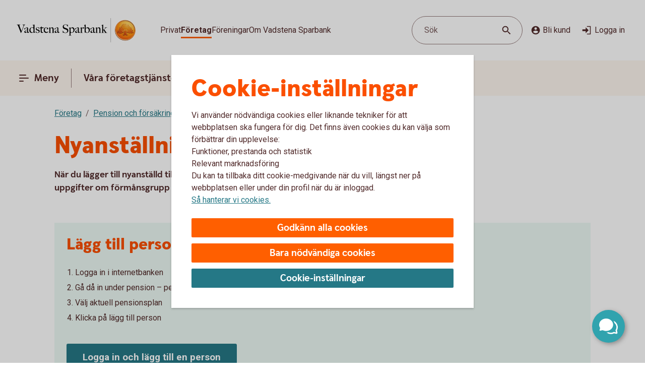

--- FILE ---
content_type: text/css;charset=utf-8
request_url: https://www.vadstenasparbank.se/etc.clientlibs/wcms/components/atoms/icons/info.lc-6552077d5b456322abffa91cc2009802-lc.min.css
body_size: -387
content:
icon-info svg.icon{width:16px;height:16px}

--- FILE ---
content_type: image/svg+xml
request_url: https://www.vadstenasparbank.se/content/dam/global/brand/logotypes/8383-vadstena-sparbank-logo-default.svg
body_size: 80240
content:
<svg id="Vector" xmlns="http://www.w3.org/2000/svg" xmlns:xlink="http://www.w3.org/1999/xlink" viewBox="0 0 268 54"><defs><style>.cls-1{fill:none;}.cls-2,.cls-6{fill-rule:evenodd;}.cls-2{fill:url(#Ny_övertoningsruta_3);}.cls-3{fill:url(#Namnlös_övertoning_4);}.cls-4{fill:url(#Namnlös_övertoning_3);}.cls-5{fill:#faaf5a;}.cls-6{fill:url(#Namnlös_övertoning_9);}.cls-7{fill:#dc8730;}.cls-8{fill:#8d4428;}.cls-9{fill:#9f5024;}.cls-10{fill:#ad5725;}.cls-11{fill:#e48e33;}.cls-12{fill:#db7b29;}.cls-13{fill:#ffb560;}.cls-14{fill:#bc6327;}.cls-15{fill:#ffcb80;}.cls-16{fill:#ffd68e;}.cls-17{fill:#d57c3f;}.cls-18{fill:#ffcd85;}.cls-19{fill:#efa952;}.cls-20{fill:#fdac4a;}.cls-21{fill:#eb962a;}.cls-22{fill:#ffc378;}.cls-23{fill:#ffce89;}.cls-24{fill:#ffd79d;}.cls-25{fill:#eeaf67;}.cls-26{fill:#bf6b29;}.cls-27{fill:#fcb664;}.cls-28{fill:#994822;}.cls-29{fill:#d47429;}.cls-30{fill:#e7944b;}.cls-31{fill:#964c25;}.cls-32{fill:#823d1e;}.cls-33{fill:#6c2b13;}.cls-34{fill:#ba6019;}.cls-35{fill:#d89050;}.cls-36{fill:#7e3717;}.cls-37{fill:#94441e;}.cls-38{fill:#dd8732;}.cls-39{fill:#ffc278;}.cls-40{fill:#ea913e;}.cls-41{fill:#c57231;}.cls-42{fill:#642813;}.cls-43{fill:#56220c;}.cls-44{fill:#f49e4d;}.cls-45{fill:#76310a;}.cls-46{fill:#994b17;}.cls-47{fill:#a35622;}.cls-48{fill:#af6638;}.cls-49{fill:#a5572a;}.cls-50{fill:#e69646;}.cls-51{fill:#d27c3c;}.cls-52{fill:#7a2c13;}.cls-53{fill:#c27138;}.cls-54{fill:#9a4921;}.cls-55{fill:#96441e;}.cls-56{fill:#a04e14;}.cls-57{fill:#aa5a28;}.cls-58{fill:#944428;}.cls-59{fill:#ffc283;}.cls-60{fill:#aa5e33;}.cls-61{fill:#e5872b;}.cls-62{fill:#b96534;}.cls-63{fill:#f29b40;}.cls-64{fill:#b46027;}.cls-65{fill:url(#Ny_övertoningsruta_3-2);}.cls-66{fill:url(#Ny_övertoningsruta_3-3);}.cls-67{fill:url(#Ny_övertoningsruta_3-4);}.cls-68{fill:url(#Ny_övertoningsruta_3-5);}.cls-69{fill:url(#Ny_övertoningsruta_3-6);}.cls-70{fill:url(#Ny_övertoningsruta_3-7);}.cls-71{fill:url(#Ny_övertoningsruta_3-8);}.cls-72{fill:url(#Ny_övertoningsruta_3-9);}.cls-73{fill:url(#Ny_övertoningsruta_3-10);}.cls-74{fill:url(#Ny_övertoningsruta_3-11);}.cls-75{fill:url(#Ny_övertoningsruta_3-12);}.cls-76{fill:url(#Ny_övertoningsruta_3-13);}.cls-77{fill:url(#Ny_övertoningsruta_3-14);}.cls-78{fill:url(#Ny_övertoningsruta_3-15);}.cls-79{fill:url(#Ny_övertoningsruta_3-16);}.cls-80{fill:url(#Ny_övertoningsruta_3-17);}.cls-81{fill:url(#Ny_övertoningsruta_3-18);}.cls-82{fill:url(#Ny_övertoningsruta_3-19);}.cls-83{fill:url(#Ny_övertoningsruta_3-20);}.cls-84{fill:url(#Ny_övertoningsruta_3-21);}.cls-85{fill:url(#Ny_övertoningsruta_3-22);}.cls-86{fill:url(#Ny_övertoningsruta_3-23);}.cls-87{fill:url(#Ny_övertoningsruta_3-24);}.cls-88{fill:url(#Ny_övertoningsruta_3-25);}.cls-89{fill:url(#Ny_övertoningsruta_3-26);}.cls-90{fill:url(#Ny_övertoningsruta_3-27);}.cls-91{fill:url(#Ny_övertoningsruta_3-28);}.cls-92{fill:url(#Ny_övertoningsruta_3-29);}.cls-93{fill:url(#Ny_övertoningsruta_3-30);}.cls-94{fill:url(#Ny_övertoningsruta_3-31);}.cls-95{fill:url(#Ny_övertoningsruta_3-32);}.cls-96{fill:url(#Ny_övertoningsruta_3-33);}.cls-97{fill:url(#Ny_övertoningsruta_3-34);}.cls-98{fill:url(#Ny_övertoningsruta_3-35);}.cls-99{fill:url(#Ny_övertoningsruta_3-36);}.cls-100{fill:url(#Ny_övertoningsruta_3-37);}.cls-101{fill:url(#Ny_övertoningsruta_3-38);}.cls-102{fill:url(#Ny_övertoningsruta_3-39);}.cls-103{fill:#f8a943;}.cls-104{fill:#ec9c4b;}</style><radialGradient id="Ny_övertoningsruta_3" cx="250.61" cy="13.25" r="32.92" gradientTransform="translate(-1.44 2.89)" gradientUnits="userSpaceOnUse"><stop offset="0" stop-color="#ffe178"/><stop offset="0.18" stop-color="#ffd05f"/><stop offset="0.4" stop-color="#ffbe46"/><stop offset="0.6" stop-color="#ff9b0f"/><stop offset="0.8" stop-color="#f7780f"/><stop offset="0.9" stop-color="#f3640f"/><stop offset="1" stop-color="#e65f19"/></radialGradient><linearGradient id="Namnlös_övertoning_4" x1="257.01" y1="7.83" x2="231.06" y2="46.07" gradientUnits="userSpaceOnUse"><stop offset="0.02" stop-color="#ffe6a5"/><stop offset="0.11" stop-color="#fcc677"/><stop offset="0.29" stop-color="#f5871e"/><stop offset="0.29" stop-color="#f5871e"/><stop offset="0.56" stop-color="#e1690f"/><stop offset="0.63" stop-color="#cc5c0e"/><stop offset="0.8" stop-color="#9c3d0c"/><stop offset="0.93" stop-color="#7e2a0b"/><stop offset="1" stop-color="#73230a"/></linearGradient><linearGradient id="Namnlös_övertoning_3" x1="232.04" y1="44.77" x2="255.87" y2="9.37" gradientUnits="userSpaceOnUse"><stop offset="0.01" stop-color="#ffe6a0"/><stop offset="0.11" stop-color="#fcc877"/><stop offset="0.33" stop-color="#f5871e"/><stop offset="0.33" stop-color="#f5871e"/><stop offset="0.64" stop-color="#e1690f"/><stop offset="0.65" stop-color="#db650f"/><stop offset="0.76" stop-color="#ae490d"/><stop offset="0.86" stop-color="#8e340b"/><stop offset="0.94" stop-color="#7a280a"/><stop offset="0.99" stop-color="#73230a"/></linearGradient><radialGradient id="Namnlös_övertoning_9" cx="248.77" cy="14.04" r="36.96" gradientUnits="userSpaceOnUse"><stop offset="0" stop-color="#ffc85a"/><stop offset="0.27" stop-color="#f59619"/><stop offset="0.44" stop-color="#e56b16"/><stop offset="0.55" stop-color="#dc5014"/><stop offset="0.79" stop-color="#ba3f18"/><stop offset="0.82" stop-color="#b43c19"/></radialGradient><radialGradient id="Ny_övertoningsruta_3-2" cx="246.52" cy="14.58" r="35.7" gradientTransform="matrix(1, 0, 0, 1, 0, 0)" xlink:href="#Ny_övertoningsruta_3"/><radialGradient id="Ny_övertoningsruta_3-3" cx="246.46" cy="14.55" r="35.81" gradientTransform="matrix(1, 0, 0, 1, 0, 0)" xlink:href="#Ny_övertoningsruta_3"/><radialGradient id="Ny_övertoningsruta_3-4" cx="246.44" cy="14.51" r="35.76" gradientTransform="matrix(1, 0, 0, 1, 0, 0)" xlink:href="#Ny_övertoningsruta_3"/><radialGradient id="Ny_övertoningsruta_3-5" cx="246.56" cy="14.52" r="35.7" gradientTransform="matrix(1, 0, 0, 1, 0, 0)" xlink:href="#Ny_övertoningsruta_3"/><radialGradient id="Ny_övertoningsruta_3-6" cx="245.16" cy="12.91" r="39.56" gradientTransform="matrix(1, 0, 0, 1, 0, 0)" xlink:href="#Ny_övertoningsruta_3"/><radialGradient id="Ny_övertoningsruta_3-7" cx="247.24" cy="14.12" r="36.52" gradientTransform="matrix(1, 0, 0, 1, 0, 0)" xlink:href="#Ny_övertoningsruta_3"/><radialGradient id="Ny_övertoningsruta_3-8" cx="245.87" cy="13.32" r="37.96" gradientTransform="matrix(1, 0, 0, 1, 0, 0)" xlink:href="#Ny_övertoningsruta_3"/><radialGradient id="Ny_övertoningsruta_3-9" cx="246.23" cy="14.63" r="35.9" gradientTransform="matrix(1, 0, 0, 1, 0, 0)" xlink:href="#Ny_övertoningsruta_3"/><radialGradient id="Ny_övertoningsruta_3-10" cx="245.83" cy="14.03" r="37.35" gradientTransform="matrix(1, 0, 0, 1, 0, 0)" xlink:href="#Ny_övertoningsruta_3"/><radialGradient id="Ny_övertoningsruta_3-11" cx="247.03" cy="14.32" r="36.49" gradientTransform="matrix(1, 0, 0, 1, 0, 0)" xlink:href="#Ny_övertoningsruta_3"/><radialGradient id="Ny_övertoningsruta_3-12" cx="245.92" cy="14.58" r="37.53" gradientTransform="matrix(1, 0, 0, 1, 0, 0)" xlink:href="#Ny_övertoningsruta_3"/><radialGradient id="Ny_övertoningsruta_3-13" cx="246.3" cy="14.37" r="36.3" gradientTransform="matrix(1, 0, 0, 1, 0, 0)" xlink:href="#Ny_övertoningsruta_3"/><radialGradient id="Ny_övertoningsruta_3-14" cx="246.39" cy="14.42" r="36.79" gradientTransform="matrix(1, 0, 0, 1, 0, 0)" xlink:href="#Ny_övertoningsruta_3"/><radialGradient id="Ny_övertoningsruta_3-15" cx="246.32" cy="14.66" r="36.38" gradientTransform="matrix(1, 0, 0, 1, 0, 0)" xlink:href="#Ny_övertoningsruta_3"/><radialGradient id="Ny_övertoningsruta_3-16" cx="246.5" cy="14.71" r="37.24" gradientTransform="matrix(1, 0, 0, 1, 0, 0)" xlink:href="#Ny_övertoningsruta_3"/><radialGradient id="Ny_övertoningsruta_3-17" cx="246.32" cy="14.76" r="36.28" gradientTransform="matrix(1, 0, 0, 1, 0, 0)" xlink:href="#Ny_övertoningsruta_3"/><radialGradient id="Ny_övertoningsruta_3-18" cx="246.47" cy="14.66" r="36.41" gradientTransform="matrix(1, 0, 0, 1, 0, 0)" xlink:href="#Ny_övertoningsruta_3"/><radialGradient id="Ny_övertoningsruta_3-19" cx="246.51" cy="14.86" r="37.1" gradientTransform="matrix(1, 0, 0, 1, 0, 0)" xlink:href="#Ny_övertoningsruta_3"/><radialGradient id="Ny_övertoningsruta_3-20" cx="246.6" cy="14.84" r="36.2" gradientTransform="matrix(1, 0, 0, 1, 0, 0)" xlink:href="#Ny_övertoningsruta_3"/><radialGradient id="Ny_övertoningsruta_3-21" cx="246.7" cy="14.47" r="36.77" gradientTransform="matrix(1, 0, 0, 1, 0, 0)" xlink:href="#Ny_övertoningsruta_3"/><radialGradient id="Ny_övertoningsruta_3-22" cx="246.31" cy="14.54" r="36.14" gradientTransform="matrix(1, 0, 0, 1, 0, 0)" xlink:href="#Ny_övertoningsruta_3"/><radialGradient id="Ny_övertoningsruta_3-23" cx="246.69" cy="14.67" r="36.56" gradientTransform="matrix(1, 0, 0, 1, 0, 0)" xlink:href="#Ny_övertoningsruta_3"/><radialGradient id="Ny_övertoningsruta_3-24" cx="246.92" cy="14.19" r="36.92" gradientTransform="matrix(1, 0, 0, 1, 0, 0)" xlink:href="#Ny_övertoningsruta_3"/><radialGradient id="Ny_övertoningsruta_3-25" cx="246.72" cy="14.78" r="36.05" gradientTransform="matrix(1, 0, 0, 1, 0, 0)" xlink:href="#Ny_övertoningsruta_3"/><radialGradient id="Ny_övertoningsruta_3-26" cx="247.19" cy="14.32" r="36.93" gradientTransform="matrix(1, 0, 0, 1, 0, 0)" xlink:href="#Ny_övertoningsruta_3"/><radialGradient id="Ny_övertoningsruta_3-27" cx="246.76" cy="14.37" r="36.23" gradientTransform="matrix(1, 0, 0, 1, 0, 0)" xlink:href="#Ny_övertoningsruta_3"/><radialGradient id="Ny_övertoningsruta_3-28" cx="247.34" cy="14.45" r="37.54" gradientTransform="matrix(1, 0, 0, 1, 0, 0)" xlink:href="#Ny_övertoningsruta_3"/><radialGradient id="Ny_övertoningsruta_3-29" cx="246.71" cy="14.45" r="36.58" gradientTransform="matrix(1, 0, 0, 1, 0, 0)" xlink:href="#Ny_övertoningsruta_3"/><radialGradient id="Ny_övertoningsruta_3-30" cx="247.09" cy="13.69" r="36.97" gradientTransform="matrix(1, 0, 0, 1, 0, 0)" xlink:href="#Ny_övertoningsruta_3"/><radialGradient id="Ny_övertoningsruta_3-31" cx="247.03" cy="14.15" r="36.46" gradientTransform="matrix(1, 0, 0, 1, 0, 0)" xlink:href="#Ny_övertoningsruta_3"/><radialGradient id="Ny_övertoningsruta_3-32" cx="246.99" cy="14.16" r="36.67" gradientTransform="matrix(1, 0, 0, 1, 0, 0)" xlink:href="#Ny_övertoningsruta_3"/><radialGradient id="Ny_övertoningsruta_3-33" cx="246.96" cy="13.86" r="36.86" gradientTransform="matrix(1, 0, 0, 1, 0, 0)" xlink:href="#Ny_övertoningsruta_3"/><radialGradient id="Ny_övertoningsruta_3-34" cx="246.28" cy="13.47" r="37.82" gradientTransform="matrix(1, 0, 0, 1, 0, 0)" xlink:href="#Ny_övertoningsruta_3"/><radialGradient id="Ny_övertoningsruta_3-35" cx="247.04" cy="13.61" r="37.23" gradientTransform="matrix(1, 0, 0, 1, 0, 0)" xlink:href="#Ny_övertoningsruta_3"/><radialGradient id="Ny_övertoningsruta_3-36" cx="246.17" cy="13.44" r="37.63" gradientTransform="matrix(1, 0, 0, 1, 0, 0)" xlink:href="#Ny_övertoningsruta_3"/><radialGradient id="Ny_övertoningsruta_3-37" cx="246.24" cy="13.92" r="36.95" gradientTransform="matrix(1, 0, 0, 1, 0, 0)" xlink:href="#Ny_övertoningsruta_3"/><radialGradient id="Ny_övertoningsruta_3-38" cx="246.1" cy="13.87" r="36.73" gradientTransform="matrix(1, 0, 0, 1, 0, 0)" xlink:href="#Ny_övertoningsruta_3"/><radialGradient id="Ny_övertoningsruta_3-39" cx="245.2" cy="12.62" r="39" gradientTransform="matrix(1, 0, 0, 1, 0, 0)" xlink:href="#Ny_övertoningsruta_3"/></defs><rect class="cls-1" x="267" y="53" width="1" height="1"/><rect class="cls-1" width="1" height="1"/><path class="cls-2" d="M265.2,27A21.2,21.2,0,1,1,244,5.8,21.2,21.2,0,0,1,265.2,27Z"/><path class="cls-3" d="M244,4a23,23,0,1,0,23,23A23,23,0,0,0,244,4Zm0,45a22,22,0,1,1,22-22A22,22,0,0,1,244,49Z"/><path class="cls-4" d="M244,5a22,22,0,1,0,22,22A22,22,0,0,0,244,5Zm0,43a21,21,0,1,1,21-21A21,21,0,0,1,244,48Z"/><path class="cls-5" d="M244,49.1A22.1,22.1,0,1,1,266.1,27,22.12,22.12,0,0,1,244,49.1Zm0-44A21.9,21.9,0,1,0,265.9,27,21.92,21.92,0,0,0,244,5.1Z"/><path class="cls-6" d="M262.39,32.17c-.15.7-2,.57-2.54.56a.92.92,0,0,0-.84.68,12.69,12.69,0,0,1-1.63.14c-1.66,0-2.1-.64-2.1-.64-.75,0-.81.66-1.53.89-.39.12-.9-.69-.9-.69a10.14,10.14,0,0,1-3.4-.25c-.47-.32-1.42-2-1.78-2a3.36,3.36,0,0,0-.55,0c-.5.06-.76.54-.7,1.33s.26,2.33.38,2.86c.21,1,2.13,1.42,2.94,1.84l.08.41c-.95-.12-3.2-.38-2.75.15.16.19.48.5.71.8v.34a10.14,10.14,0,0,0-3.76-1,7.85,7.85,0,0,0-3.76.94l0-.38c.34-.32.55-.54.78-.77s-.7-.34-2.24-.25l.1-.42c.91-.27,2.33-.43,2.51-1.36s.34-3,.34-3c.14-1.23-.8-2-1.33-1.83a3.73,3.73,0,0,0-1.34.74c-.18.29.14.72.11,1.33,0,.35-1.13.37-2.43.28-.53,0-1.47,1-1.7,1A7.53,7.53,0,0,1,234,34c-.28,0-.59-.57-1.1-.6-.29,0-.7.56-.89.54a5.25,5.25,0,0,1-1.8-.53c-.18-.08.16-1.19.12-1.26a2.05,2.05,0,0,0-1.1.07c-.17.11-.64.54-.74.56a4.88,4.88,0,0,1-2.48.07,4.56,4.56,0,0,1,.24-1.52c.46-.46,1.36-1.22,1.23-1.48s-.94-.73-.78-1a4.2,4.2,0,0,1,.36-.52c.21-.27.7.08,1-.07s.43-.61.54-.65a3.37,3.37,0,0,1,.83-.05c.18,0,.44.74.57.74.32,0,.68,0,.79-.17a3.29,3.29,0,0,0,.3-1.24c0-.42-1.22-.77-1.23-1a3.63,3.63,0,0,1,.59-1.56c.32-.11.9-.33.86-.53-.1-.62-.42-1.85-.26-2A8.93,8.93,0,0,1,232,21c.2-.14.52,0,.82.16a.82.82,0,0,0,1.08-.18c.12-.22.09-1.5.26-1.61s.69-.39.84-.48.87.33,1,.19c.39-.46.62-.77.56-1a6,6,0,0,1-.33-1.61,5.87,5.87,0,0,1,.5-1c.25-.33,1.15-.14,1.51-.46s.26-.83.91-.9a7,7,0,0,0,2.26-1.06,6.13,6.13,0,0,1,2.43.14c.31,0,.88-.53,1.15-.56a5.29,5.29,0,0,1,1.56.28c.23.1.26,1.1.79,1.28a6,6,0,0,0,1.25.33c1.07.14,1.38-.73,1.75-.64a2.44,2.44,0,0,1,1.29.95c.29.37-.2,1.7.49,2,.87.36,1.79,1.33,1.72,1.61s-.55,1.15-.34,1.44.81,0,1.08-.1a1.62,1.62,0,0,1,1.08.3,3.34,3.34,0,0,0,.76.79c.47.22,1.16.53,1.23.73.23.67-.32,1.59-.22,1.9,0,0,.87.32,1,.56a17,17,0,0,1,0,1.79,2.47,2.47,0,0,1,1.36,0c.36.13.51.58.67,1.12,0,.14.5.21.55.33.27.65.25,1.08,0,1.19-.6.25-2,.73-1.79,1.29s.43.54.68.57a5.84,5.84,0,0,1,1.75.31A1.7,1.7,0,0,1,262.39,32.17Z"/><path class="cls-7" d="M258.85,23.67l-.53.37a.24.24,0,0,1,.09.11l.51-.32A.77.77,0,0,0,258.85,23.67Z"/><path class="cls-8" d="M258.91,23.8l-.51.33h0s0,.13,0,.23l.5-.33v-.1A.59.59,0,0,0,258.91,23.8Z"/><path class="cls-9" d="M258.93,24l-.5.33c0,.11,0,.28,0,.43l.51-.38Z"/><path class="cls-10" d="M258.93,24.38l-.51.37c0,.53,0,1.21,0,1.21l0,0,.59-.75H259S258.94,25,258.93,24.38Z"/><path class="cls-11" d="M256.3,20l-.46.42.27.31.48-.4A2.44,2.44,0,0,1,256.3,20Z"/><path class="cls-12" d="M256.56,20.26l-.47.4a2.19,2.19,0,0,0,.22.2l.48-.44A1.27,1.27,0,0,1,256.56,20.26Z"/><path class="cls-7" d="M259,25.2l-.6.75a3.26,3.26,0,0,1,.42-.1l.59-.67A1.85,1.85,0,0,0,259,25.2Z"/><path class="cls-13" d="M258.79,25.85l.19,0,.56-.63-.16,0Z"/><path class="cls-13" d="M255.68,20.16l.18.23.46-.42c-.06-.08-.16-.2-.27-.32a1,1,0,0,0-.5-.29l-.58.52A1.42,1.42,0,0,1,255.68,20.16Z"/><path class="cls-14" d="M244.75,12.84l-.05-.58a4.16,4.16,0,0,0-.51.28l.05.6Z"/><path class="cls-15" d="M259.52,25.2l-.57.63h.16l.54-.6Z"/><path class="cls-16" d="M259.63,25.21l-.55.61a1.65,1.65,0,0,1,.69.09l.36-.52A2,2,0,0,0,259.63,25.21Z"/><path class="cls-13" d="M256.45,21l.16.08.5-.46-.19-.09-.16-.08-.48.44A1.2,1.2,0,0,0,256.45,21Z"/><path class="cls-17" d="M245,12.73h.24l0-.55h-.22a1.07,1.07,0,0,0-.4.1l0,.58A1,1,0,0,1,245,12.73Z"/><path class="cls-18" d="M246.38,12.93l.36-.44a8.59,8.59,0,0,0-1.46-.31l0,.55A6.33,6.33,0,0,1,246.38,12.93Z"/><path class="cls-19" d="M246.56,13c.06,0,.11.13.17.28l.38-.49a.54.54,0,0,0-.26-.26l-.14,0-.35.45Z"/><path class="cls-7" d="M246.87,13.68l.41-.55a2.22,2.22,0,0,0-.18-.38l-.38.49C246.76,13.36,246.81,13.53,246.87,13.68Z"/><path class="cls-11" d="M247.23,14.22l.36-.49c-.13-.08-.21-.36-.32-.62l-.41.54A1.14,1.14,0,0,0,247.23,14.22Z"/><path class="cls-18" d="M247.36,14.29a5.64,5.64,0,0,0,1.48.35l.07-.57a2.71,2.71,0,0,1-1.34-.36l-.36.5A.53.53,0,0,0,247.36,14.29Z"/><path class="cls-12" d="M250,14.16l.08-.73a2.61,2.61,0,0,0-.57.36l-.12.76A2.46,2.46,0,0,0,250,14.16Z"/><path class="cls-20" d="M249.37,14.54l.13-.77a1.16,1.16,0,0,1-.61.3l-.08.57A1.4,1.4,0,0,0,249.37,14.54Z"/><path class="cls-21" d="M250.37,14l.11,0,.12-.56a.88.88,0,0,0-.3-.07.67.67,0,0,0-.28.06l-.08.74C250.1,14.05,250.23,13.94,250.37,14Z"/><path class="cls-22" d="M250.85,14.18l.12-.56a3.34,3.34,0,0,0-.4-.18l-.11.56A2.32,2.32,0,0,1,250.85,14.18Z"/><path class="cls-23" d="M251.19,14.43l.21-.53a4.82,4.82,0,0,0-.45-.29l-.12.56A2.47,2.47,0,0,1,251.19,14.43Z"/><path class="cls-24" d="M251.6,14.87l.46-.35a3.21,3.21,0,0,0-.68-.64l-.22.53A2.78,2.78,0,0,1,251.6,14.87Z"/><path class="cls-25" d="M251.7,15l.48-.32a.41.41,0,0,0-.06-.11l-.08-.1-.46.34.07.08A.61.61,0,0,1,251.7,15Z"/><path class="cls-7" d="M251.74,15.88l.57-.41a2,2,0,0,0-.15-.8l-.47.33A3,3,0,0,1,251.74,15.88Z"/><path class="cls-10" d="M251.85,16.64l.5-.39a6.07,6.07,0,0,1,0-.8l-.57.41A1.59,1.59,0,0,0,251.85,16.64Z"/><path class="cls-26" d="M252,16.8l.5-.37a.24.24,0,0,1-.11-.2l-.52.39A.68.68,0,0,0,252,16.8Z"/><path class="cls-27" d="M252.44,16.41l-.5.37a.57.57,0,0,0,.18.12l.11.05.48-.36Z"/><path class="cls-22" d="M252.64,17.18l.44-.32-.39-.28-.48.36A3.62,3.62,0,0,1,252.64,17.18Z"/><path class="cls-16" d="M253.64,18.07l.43-.3a6.59,6.59,0,0,0-1-.93l-.44.33A4.34,4.34,0,0,1,253.64,18.07Z"/><path class="cls-20" d="M253.78,18.28l.43-.32a1.46,1.46,0,0,0-.16-.21l-.42.3A1.82,1.82,0,0,1,253.78,18.28Z"/><path class="cls-7" d="M253.84,18.51l.5-.35a2,2,0,0,0-.14-.22l-.43.31A.41.41,0,0,1,253.84,18.51Z"/><path class="cls-10" d="M253.84,18.51a4,4,0,0,1-.14.41l.72-.49a.69.69,0,0,0-.09-.29l-.48.35Z"/><path class="cls-28" d="M253.54,20l.74-.69c-.14,0,0-.37.13-.75a.53.53,0,0,0,0-.13l-.71.47c-.21.54-.32.89-.19,1.08C253.53,20,253.53,20,253.54,20Z"/><path class="cls-27" d="M253.73,20l.82-.75-.21,0a.13.13,0,0,1-.09,0l-.73.68S253.62,20,253.73,20Z"/><path class="cls-16" d="M254.6,19.87a1.21,1.21,0,0,1,.41,0l.56-.52a2.86,2.86,0,0,0-1-.1l-.82.75A5.63,5.63,0,0,0,254.6,19.87Z"/><path class="cls-24" d="M257.19,21.32l.56-.41a5.48,5.48,0,0,0-.67-.36l-.5.46Z"/><path class="cls-13" d="M257.5,21.51l.55-.34a1.81,1.81,0,0,0-.33-.28l-.55.42Z"/><path class="cls-7" d="M257.67,21.71l.54-.28a1,1,0,0,0-.18-.28l-.56.34c.08.06.17.13.19.2Z"/><path class="cls-8" d="M257.65,22.56l.6-.37a2.13,2.13,0,0,0-.05-.78l-.54.28A1.61,1.61,0,0,1,257.65,22.56Z"/><path class="cls-10" d="M257.43,23.59h0l.61-.38v0a6.87,6.87,0,0,0,.17-1l-.59.37A4,4,0,0,0,257.43,23.59Z"/><path class="cls-13" d="M257.71,23.71l.57-.41c-.14-.05-.21-.08-.2-.12l-.65.41Z"/><path class="cls-16" d="M258.34,24.06l.53-.35a1.11,1.11,0,0,0-.61-.42l-.57.41A2,2,0,0,1,258.34,24.06Z"/><path class="cls-13" d="M260.1,25.38l-.35.52a.56.56,0,0,1,.28.21l.37-.48A.91.91,0,0,0,260.1,25.38Z"/><path class="cls-7" d="M260.63,26a1.87,1.87,0,0,0-.25-.41l-.37.47a1.13,1.13,0,0,1,.22.39Z"/><path class="cls-29" d="M260.4,27s.09.1.21.14l.42-.48-.09-.06c-.13-.09-.2-.34-.32-.61l-.4.45A3.36,3.36,0,0,1,260.4,27Z"/><path class="cls-13" d="M261,26.66l-.43.48c.15.07.35.12.38.2l0,0,.37-.47Z"/><path class="cls-30" d="M261.33,26.87l-.37.47a.75.75,0,0,1,.06.13l.43-.47A.74.74,0,0,0,261.33,26.87Z"/><path class="cls-10" d="M261.07,28.41l.53.16a2.07,2.07,0,0,0-.13-1.53l0-.06-.42.46C261.18,27.89,261.2,28.23,261.07,28.41Z"/><path class="cls-31" d="M260.94,28.51c-.26.11-.7.27-1.07.46l.67.3.79-.37a.64.64,0,0,0,.28-.35l-.53-.17A.29.29,0,0,1,260.94,28.51Z"/><path class="cls-32" d="M260.57,29.25l-.68-.29a3.28,3.28,0,0,0-.37.22l.69.24Z"/><path class="cls-33" d="M259.54,29.16a1.16,1.16,0,0,0-.37.36l.73.07a.37.37,0,0,1,.14-.09l.2-.1Z"/><path class="cls-32" d="M259.92,29.57l-.74-.08a.39.39,0,0,0,0,.35l.68-.09C259.8,29.69,259.86,29.62,259.92,29.57Z"/><path class="cls-34" d="M259.81,29.73l-.68.08a1.22,1.22,0,0,0,.14.28l.68-.27C259.84,29.81,259.81,29.77,259.81,29.73Z"/><path class="cls-10" d="M259.49,30.3l.71-.47-.28,0-.66.26A.56.56,0,0,0,259.49,30.3Z"/><path class="cls-29" d="M259.84,30.4H260l.75-.54-.54,0-.71.46A.75.75,0,0,0,259.84,30.4Z"/><path class="cls-30" d="M260.87,30.51l.68-.48a5.49,5.49,0,0,0-.85-.16l-.75.54C260.24,30.44,260.58,30.46,260.87,30.51Z"/><path class="cls-23" d="M261.58,30.7a.85.85,0,0,1,.21.14l.5-.36a1.54,1.54,0,0,0-.53-.38l-.23-.07-.68.47A2.8,2.8,0,0,1,261.58,30.7Z"/><path class="cls-35" d="M262.05,31.12l.48-.32a2,2,0,0,0-.26-.34l-.51.35A1.74,1.74,0,0,1,262.05,31.12Z"/><path class="cls-14" d="M262.37,32.16a.41.41,0,0,1-.09.19l.54.32a1,1,0,0,0,.12-.38,2.59,2.59,0,0,0-.43-1.51l-.48.32A1.54,1.54,0,0,1,262.37,32.16Z"/><path class="cls-8" d="M262.83,32.64l-.53-.31c-.25.32-1,.4-1.61.4l.2.61C261.65,33.31,262.53,33.16,262.83,32.64Z"/><path class="cls-33" d="M259.84,32.71a.82.82,0,0,0-.26,0l.17.59h0c.08,0,.57,0,1.13,0l-.2-.61C260.35,32.74,260,32.72,259.84,32.71Z"/><path class="cls-8" d="M259.07,33.2l.27.74c.2-.17.22-.57.44-.6l-.17-.6A.93.93,0,0,0,259.07,33.2Z"/><path class="cls-36" d="M259.36,33.91l-.27-.73a1.1,1.1,0,0,0-.11.25l.21.58.12,0S259.35,33.93,259.36,33.91Z"/><path class="cls-33" d="M257.38,33.54c-1.66,0-2.09-.66-2.09-.66h0l-.19.7a.3.3,0,0,1,.13.06,4.44,4.44,0,0,0,2.15.52,8.27,8.27,0,0,0,1.85-.17l-.22-.6A14.4,14.4,0,0,1,257.38,33.54Z"/><path class="cls-31" d="M254.43,33.32l-.21.93a2.66,2.66,0,0,0,.63-.51c.14-.13.19-.17.25-.15l.19-.71A1.09,1.09,0,0,0,254.43,33.32Z"/><path class="cls-36" d="M253.73,33.78l-.14.65a1.36,1.36,0,0,0,.66-.19l.21-1A1.54,1.54,0,0,1,253.73,33.78Z"/><path class="cls-33" d="M252.85,33.08h0l-.32.62h0a1.34,1.34,0,0,0,1.07.72l.14-.66C253.36,33.9,252.85,33.08,252.85,33.08Z"/><path class="cls-36" d="M249.44,32.83l-.36.51a4.79,4.79,0,0,0,2,.37l.26-.6A5,5,0,0,1,249.44,32.83Z"/><path class="cls-33" d="M247.67,30.81h-.41l.11.6a.27.27,0,0,1,.2.08c.38.29,1.27,1.74,1.54,1.87l.35-.51C249,32.52,248,30.82,247.67,30.81Z"/><path class="cls-36" d="M247.29,30.81a1,1,0,0,0-.45.1l.31.57a.43.43,0,0,1,.25-.07Z"/><path class="cls-33" d="M246.54,31.24l.49.54a.39.39,0,0,1,.14-.32l-.31-.56A.67.67,0,0,0,246.54,31.24Z"/><path class="cls-31" d="M251.32,33.11l-.27.6c.58,0,1.16,0,1.49,0l.31-.63A12.3,12.3,0,0,1,251.32,33.11Z"/><path class="cls-37" d="M246.39,32.06l.67.43a3.26,3.26,0,0,1,0-.75l-.48-.53A1.72,1.72,0,0,0,246.39,32.06Z"/><path class="cls-10" d="M246.81,35.15l.57-.18c0-.2-.25-1.71-.33-2.5l-.66-.44A30,30,0,0,0,246.81,35.15Z"/><path class="cls-38" d="M247.38,35l-.58.18a1.43,1.43,0,0,0,.23.38l.52-.33A.4.4,0,0,1,247.38,35Z"/><path class="cls-13" d="M247.53,35.16l-.52.32a2.56,2.56,0,0,0,.73.56l.39-.51A3.34,3.34,0,0,1,247.53,35.16Z"/><path class="cls-39" d="M248.66,36.44l.31-.52c-.28-.12-.61-.27-.87-.4l-.39.5A9.1,9.1,0,0,0,248.66,36.44Z"/><path class="cls-40" d="M249.42,36.74l.3-.51-.78-.33-.31.53Z"/><path class="cls-41" d="M249.76,36.9l.37-.43a1.25,1.25,0,0,0-.44-.26l-.3.52Z"/><path class="cls-37" d="M249.81,37.31l.56.52c.12-.08,0-.67-.1-1a1,1,0,0,0-.16-.35l-.38.45Z"/><path class="cls-36" d="M249,37.17l.54.59.67.1c.14,0,.18,0,.21,0l-.59-.54Z"/><path class="cls-36" d="M247.76,38.58l.47.61c.14-.07.11-.48.1-.77l-.57-.18Z"/><path class="cls-42" d="M248.09,37.68a9.68,9.68,0,0,1,1.45.08l-.54-.59c-.87-.08-2-.14-2,.12l1.06.45C248,37.69,248.06,37.68,248.09,37.68Z"/><path class="cls-31" d="M248,37.7l-1-.43a.2.2,0,0,0,0,.16,10.57,10.57,0,0,1,.75.85l.54.17a2,2,0,0,0-.05-.32C248.21,37.93,248,37.76,248,37.7Z"/><path class="cls-33" d="M247.52,38.44l0,.66c.41.15.62.15.71.07l-.5-.63Z"/><path class="cls-36" d="M244.45,37.62l-.13.62a8.72,8.72,0,0,1,3,.75l.29.12,0-.66A9.83,9.83,0,0,0,244.45,37.62Z"/><path class="cls-33" d="M240.48,38.43l-.29.77a8.06,8.06,0,0,1,4.16-1l.13-.62A7.62,7.62,0,0,0,240.48,38.43Z"/><path class="cls-43" d="M240.23,38.55l-.41.7c.07,0,.21,0,.41-.07l.29-.77Z"/><path class="cls-33" d="M239.77,39.19a.11.11,0,0,0,.08.07l.42-.73,0-.38-.58,0A2.4,2.4,0,0,0,239.77,39.19Z"/><path class="cls-37" d="M240.06,37.64c.15,0-.36.29-.41.52l.59,0c.34-.32.56-.54.78-.77,0,0,.08-.1,0-.14Z"/><path class="cls-43" d="M240.46,37.11l-.66.51c.22,0,.27,0,.28,0l1-.36C241.08,37.19,240.86,37.13,240.46,37.11Z"/><path class="cls-33" d="M238.74,37.14l-.59.41c.11.22,1,0,1.68.07l.66-.51A15.47,15.47,0,0,0,238.74,37.14Z"/><path class="cls-37" d="M238.89,36.72l-.33-.44a2.21,2.21,0,0,0-.42,1.2.17.17,0,0,0,0,.1l.61-.45Z"/><path class="cls-14" d="M240,36.47l-.45-.49-.89.25-.1.07.34.46C239.2,36.66,239.66,36.56,240,36.47Z"/><path class="cls-44" d="M240.64,36.22l-.48-.47a5.66,5.66,0,0,1-.66.24l.44.49A4.82,4.82,0,0,0,240.64,36.22Z"/><path class="cls-38" d="M241.19,35.81l-.47-.46a1.54,1.54,0,0,1-.58.41l.48.47A1.51,1.51,0,0,0,241.19,35.81Z"/><path class="cls-45" d="M241.39,35.39c.15-.81.36-3.11.35-3.24l-.63.18c-.07.81-.18,2.31-.31,2.85a.39.39,0,0,1-.1.19l.47.46A1,1,0,0,0,241.39,35.39Z"/><path class="cls-31" d="M241.39,31l-.47.36a1.57,1.57,0,0,1,.19,1l.63-.18A1.94,1.94,0,0,0,241.39,31Z"/><path class="cls-33" d="M240.38,30.53a3.75,3.75,0,0,0-1.37.76l.64.44c-.07-.29.75-.62.91-.62a.55.55,0,0,1,.37.3l.47-.36A1,1,0,0,0,240.38,30.53Z"/><path class="cls-31" d="M239,31.28c-.12.2,0,.46.06.78l.68.51a4.65,4.65,0,0,0-.11-.87l-.63-.43Z"/><path class="cls-36" d="M239.13,32.61a.12.12,0,0,1,0,.09l.4.45a.74.74,0,0,0,.27-.6l-.69-.52A2.07,2.07,0,0,1,239.13,32.61Z"/><path class="cls-37" d="M238.67,32.87l.25.52a1.12,1.12,0,0,0,.59-.25l-.41-.45C239.05,32.77,238.9,32.83,238.67,32.87Z"/><path class="cls-33" d="M236.7,32.88l.13.58c.45,0,1.57,0,2.11-.08l-.24-.51A11.07,11.07,0,0,1,236.7,32.88Z"/><path class="cls-46" d="M235.71,33.4l.19.65a3.14,3.14,0,0,1,.79-.58h.16l-.13-.58A1.88,1.88,0,0,0,235.71,33.4Z"/><path class="cls-36" d="M235.74,33.38c-.36.28-.62.54-.75.55l.16.58a2,2,0,0,0,.77-.49Z"/><path class="cls-33" d="M234,34c-.25,0-.56-.47-1-.58l0,.59a.33.33,0,0,1,.17.1,1.19,1.19,0,0,0,.78.47,9.81,9.81,0,0,0,1.28-.06l-.17-.58A9.17,9.17,0,0,1,234,34Z"/><path class="cls-47" d="M232.85,33.38c-.2,0-.46.26-.66.42l.12.65a3.43,3.43,0,0,0,.49-.41.18.18,0,0,1,.18,0l0-.6Z"/><path class="cls-36" d="M232.22,33.79a.62.62,0,0,1-.27.15h0l0,.6a.67.67,0,0,0,.37-.11Z"/><path class="cls-33" d="M230.18,33.41a.11.11,0,0,1,0,0l-.5.32a1,1,0,0,0,.35.3,6.3,6.3,0,0,0,2,.56l-.05-.6A5.32,5.32,0,0,1,230.18,33.41Z"/><path class="cls-48" d="M230.24,32.54l-.67.51c0,.08,0,.19,0,.3a.5.5,0,0,0,.12.35l.49-.32A1.87,1.87,0,0,1,230.24,32.54Z"/><path class="cls-36" d="M230.3,32.15h0l-.76.62h0s0,.09,0,.32l.66-.51A1.45,1.45,0,0,0,230.3,32.15Z"/><path class="cls-33" d="M229.31,32.16l.06.73a.48.48,0,0,1,.11-.09.13.13,0,0,1,.07,0l.75-.61A2.28,2.28,0,0,0,229.31,32.16Z"/><path class="cls-49" d="M229.17,32.22c-.12.07-.4.31-.58.45l.27.58a5.77,5.77,0,0,0,.53-.38l0-.72A.54.54,0,0,0,229.17,32.22Z"/><path class="cls-33" d="M228.43,32.77a4.59,4.59,0,0,1-2.47.07l-.54.29,0,0c.24.31,1.31.51,3.08.21a1.28,1.28,0,0,0,.36-.13l-.27-.59A.66.66,0,0,1,228.43,32.77Z"/><path class="cls-49" d="M226.14,31.55l-.54-.22a4.81,4.81,0,0,0-.16,1.83l.54-.31A7.31,7.31,0,0,1,226.14,31.55Z"/><path class="cls-50" d="M226.22,31.36l.22-.22-.54-.35a1.3,1.3,0,0,0-.18.23,1.27,1.27,0,0,0-.13.34l.54.22A.59.59,0,0,1,226.22,31.36Z"/><path class="cls-51" d="M227.45,29.88l-.85.1,0,0c.07.12-.43.47-.74.8l.53.36C226.86,30.74,227.52,30.12,227.45,29.88Z"/><path class="cls-52" d="M227.44,29.86a5.79,5.79,0,0,0-.48-.46l-.73.06a5.83,5.83,0,0,0,.39.54l.83-.09A.07.07,0,0,0,227.44,29.86Z"/><path class="cls-9" d="M226.65,28.92l-.64,0a1.22,1.22,0,0,0,.24.58l.74-.05C226.81,29.26,226.62,29.06,226.65,28.92Z"/><path class="cls-7" d="M226.79,28.68l-.61-.18-.15.27a.24.24,0,0,0,0,.15l.64,0C226.64,28.89,226.66,28.87,226.79,28.68Z"/><path class="cls-26" d="M227,28.34a.24.24,0,0,1,.11-.08l-.22-.56a2.13,2.13,0,0,0-.76.83l.61.18A4.28,4.28,0,0,1,227,28.34Z"/><path class="cls-10" d="M227.54,28.28l-.09-.65a.86.86,0,0,0-.56.08l.22.56A.79.79,0,0,1,227.54,28.28Z"/><path class="cls-7" d="M227.42,27.63l.1.65a1,1,0,0,0,.38,0l-.12-.71A1.89,1.89,0,0,1,227.42,27.63Z"/><path class="cls-26" d="M227.84,27.58l-.08,0,.12.7a.27.27,0,0,0,.13-.05Z"/><path class="cls-50" d="M228.32,27.92l-.21-.69c-.13.15-.24.34-.29.37l.17.69A1.1,1.1,0,0,0,228.32,27.92Z"/><path class="cls-7" d="M228.1,27.25l.2.7a2.62,2.62,0,0,1,.17-.27l-.17-.62A.92.92,0,0,0,228.1,27.25Z"/><path class="cls-26" d="M228.52,27.64l.08,0-.07-.63-.15,0-.1,0,.17.62S228.5,27.64,228.52,27.64Z"/><path class="cls-10" d="M229.19,27.58l0-.61a3.33,3.33,0,0,0-.73,0l.08.62A3.44,3.44,0,0,1,229.19,27.58Z"/><path class="cls-26" d="M229.2,27l0,.61h.18l.15-.61Z"/><path class="cls-20" d="M229.5,27h0l-.15.61h0s0,0,.08,0l.27-.61Z"/><path class="cls-50" d="M229.61,27.9l.29-.69a.48.48,0,0,0-.23-.2l-.27.6A1,1,0,0,1,229.61,27.9Z"/><path class="cls-26" d="M229.81,28.24l.29-.73c-.07-.1-.15-.25-.22-.33l-.29.68C229.66,28,229.74,28.14,229.81,28.24Z"/><path class="cls-50" d="M229.92,28.33h.13l.19-.64a1.93,1.93,0,0,1-.17-.21l-.28.72C229.84,28.28,229.88,28.33,229.92,28.33Z"/><path class="cls-49" d="M230.63,28.25l-.27-.57,0,0c-.05,0-.06,0-.11,0l-.2.67A1.31,1.31,0,0,0,230.63,28.25Z"/><path class="cls-50" d="M230.73,28.15a.67.67,0,0,0,.06-.15l-.39-.47c0,.09,0,.15-.06.16h0l.27.56A.24.24,0,0,0,230.73,28.15Z"/><path class="cls-7" d="M230.9,27.7l-.47-.4a1.78,1.78,0,0,1,0,.26l.4.46A2.39,2.39,0,0,0,230.9,27.7Z"/><path class="cls-53" d="M231,26.9a.25.25,0,0,0,0-.08l-.62.19a.64.64,0,0,1,0,.32l.47.39A2.9,2.9,0,0,0,231,26.9Z"/><path class="cls-52" d="M230.62,26.45l-.65.25c.2.13.41.26.43.33l.62-.18A.8.8,0,0,0,230.62,26.45Z"/><path class="cls-54" d="M230.16,26.18l-.61.22a4.6,4.6,0,0,0,.45.32l.65-.25A4.85,4.85,0,0,0,230.16,26.18Z"/><path class="cls-10" d="M229.8,25.87l-.54.14a.83.83,0,0,0,.31.41l.62-.22C229.91,26,229.79,26,229.8,25.87Z"/><path class="cls-55" d="M229.28,25.75s0,.11,0,.14a.34.34,0,0,0,0,.14l.54-.14a1.06,1.06,0,0,1,0-.2Z"/><path class="cls-10" d="M229.86,25.56l-.53,0c0,.08,0,.18-.06.24l.55-.06S229.84,25.62,229.86,25.56Z"/><path class="cls-50" d="M230.26,24.49l-.48-.27a6.26,6.26,0,0,0-.46,1.34l.53,0A4.84,4.84,0,0,1,230.26,24.49Z"/><path class="cls-44" d="M229.77,24.24l.48.28a.45.45,0,0,1,.11-.15l-.49-.29Z"/><path class="cls-7" d="M230.52,24.31,230,24a.54.54,0,0,0-.14.16l.49.28s0,0,0,0Z"/><path class="cls-56" d="M231,24.08l-.55-.36-.45.2L230,24l.52.35A4.25,4.25,0,0,0,231,24.08Z"/><path class="cls-44" d="M230.64,23.57v0a.38.38,0,0,1-.18.13l.54.36c.14-.09.26-.19.25-.29Z"/><path class="cls-50" d="M231.25,23.81c0-.21-.1-.52-.16-.81l-.56-.14a4.45,4.45,0,0,1,.11.73l.61.24Z"/><path class="cls-7" d="M231,22.09l-.51-.14a6.13,6.13,0,0,0,.1.94l.56.14A6.9,6.9,0,0,1,231,22.09Z"/><path class="cls-57" d="M231,21.81l.15-.12-.51-.36a.81.81,0,0,0-.19.64l.51.14A.46.46,0,0,1,231,21.81Z"/><path class="cls-58" d="M231.91,21.14l-.2-.63a13.81,13.81,0,0,0-1.1.84l.5.36C231.35,21.51,231.67,21.3,231.91,21.14Z"/><path class="cls-49" d="M232,21.05a.36.36,0,0,1,.19-.05l0-.66a.63.63,0,0,0-.34.07l-.17.12.19.63Z"/><path class="cls-59" d="M232.62,21.11v-.68a1.44,1.44,0,0,0-.44-.09l0,.66A1,1,0,0,1,232.62,21.11Z"/><path class="cls-13" d="M232.6,20.43v.67a1.22,1.22,0,0,0,1.07.16l-.22-.57C233.34,20.77,233,20.55,232.6,20.43Z"/><path class="cls-53" d="M234,21l-.48-.42c0,.06,0,.08,0,.1l.21.57A.57.57,0,0,0,234,21Z"/><path class="cls-58" d="M233.52,19.94c0,.19,0,.43,0,.68L234,21a2.15,2.15,0,0,0,.1-.61Z"/><path class="cls-10" d="M234.07,20.16l-.52-.51c0,.09,0,.21,0,.31l.53.49A2.83,2.83,0,0,1,234.07,20.16Z"/><path class="cls-7" d="M234.15,19.55l-.42-.45a1.13,1.13,0,0,0-.18.58l.52.5A3.14,3.14,0,0,1,234.15,19.55Z"/><path class="cls-60" d="M234.21,19.43l.17-.11-.39-.43-.2.14-.08.09.43.45A.26.26,0,0,1,234.21,19.43Z"/><path class="cls-58" d="M234.9,19l-.17-.59a5.89,5.89,0,0,0-.77.48l.4.42Z"/><path class="cls-10" d="M235,19a.23.23,0,0,1,.15,0l-.18-.62a1.38,1.38,0,0,0-.29.12l.17.6Z"/><path class="cls-59" d="M235.32,19l-.18-.66a.5.5,0,0,0-.17,0l.19.62Z"/><path class="cls-13" d="M235.71,19.11l-.17-.68a2.83,2.83,0,0,0-.42-.13l.17.66Z"/><path class="cls-61" d="M236,19.13v0l-.22-.59h0a2.51,2.51,0,0,1-.29-.1l.18.68C235.85,19.15,236,19.19,236,19.13Z"/><path class="cls-10" d="M236.23,18.9l-.29-.51c-.06.08-.11.13-.14.13l.24.61Z"/><path class="cls-58" d="M236.61,18.27l-.57-.12v0a.63.63,0,0,1-.12.23l.29.51A1.78,1.78,0,0,0,236.61,18.27Z"/><path class="cls-62" d="M236.61,18.12a1.05,1.05,0,0,1-.05-.19l-.61-.12c.05.19.09.34.09.37l.56.11A.33.33,0,0,0,236.61,18.12Z"/><path class="cls-10" d="M236.38,17.27l-.58-.12c0,.23.11.5.16.69l.6.12C236.51,17.77,236.44,17.51,236.38,17.27Z"/><path class="cls-63" d="M236.29,16.49l-.54-.13a.8.8,0,0,0,0,.15,2.3,2.3,0,0,0,.08.66l.58.12C236.27,16.83,236.23,16.59,236.29,16.49Z"/><path class="cls-7" d="M236.65,15.75l-.35-.48a4.46,4.46,0,0,0-.56,1.11l.54.13C236.4,16.26,236.5,16,236.65,15.75Z"/><path class="cls-14" d="M236.78,15.56a.49.49,0,0,1,.13-.1l-.27-.56a1,1,0,0,0-.21.19l-.15.22.35.47Z"/><path class="cls-58" d="M237.27,15.36l-.26-.6a1,1,0,0,0-.39.16l.26.55A1.21,1.21,0,0,1,237.27,15.36Z"/><path class="cls-64" d="M237,14.77l.26.59c.36-.06.83-.06,1.06-.27l-.24-.69C237.89,14.71,237.4,14.67,237,14.77Z"/><path class="cls-10" d="M238.63,14.63l-.26-.71a1.15,1.15,0,0,0-.28.43.25.25,0,0,1,0,.07l.24.68h0A1.34,1.34,0,0,0,238.63,14.63Z"/><path class="cls-7" d="M239.21,14.2l-.13-.58a1.16,1.16,0,0,0-.73.33l.26.72C238.72,14.43,238.76,14.24,239.21,14.2Z"/><path class="cls-20" d="M240,14l-.14-.57a2.17,2.17,0,0,1-.68.19h-.07l.12.58A2.86,2.86,0,0,0,240,14Z"/><path class="cls-14" d="M240.73,13.58l-.16-.57a4.45,4.45,0,0,1-.78.42l.13.57A5.6,5.6,0,0,0,240.73,13.58Z"/><path class="cls-26" d="M241.41,13.17l-.12-.61a1.05,1.05,0,0,0-.26.13c-.13.1-.29.22-.48.34l.16.57C241,13.42,241.26,13.25,241.41,13.17Z"/><path class="cls-20" d="M241.45,13.14a2.43,2.43,0,0,1,1.05-.07l0-.55a2.79,2.79,0,0,0-1.2.05l.13.61Z"/><path class="cls-22" d="M243.42,13.19l0-.51c-.27,0-.62-.12-.95-.16l0,.55C242.8,13.09,243.16,13.15,243.42,13.19Z"/><path class="cls-20" d="M243.87,13.28h0v-.56a1.53,1.53,0,0,1-.53,0l0,.51Z"/><path class="cls-17" d="M244.26,13.13l0-.6a1.12,1.12,0,0,1-.35.19v.56A.84.84,0,0,0,244.26,13.13Z"/><path class="cls-65" d="M242.91,24.73c-.07.17-.26.85-.56,1.06s-1.14,0-1.34.08a.34.34,0,0,0,.05.57,23.64,23.64,0,0,1,2.5,1.34c.08,0,.2,0,.24-.18s.45-2.68.41-2.77C244.07,24.49,243,24.57,242.91,24.73Z"/><path class="cls-66" d="M245.82,25.21c0,.07-.37,2.77-.31,2.8a30.37,30.37,0,0,1,2.4-1.9c.08-.05,0-.22,0-.24a3.34,3.34,0,0,0-.68-.85C247.12,25,245.83,25.19,245.82,25.21Z"/><path class="cls-67" d="M246.43,29.4c0,.15,1,.34,1.81.05.21-.07.51-.89.9-1s1.34.27,1.64,0,.19-.85-.16-.87a6.46,6.46,0,0,1-1.75-.31C248.78,27.22,246.54,28.49,246.43,29.4Z"/><path class="cls-68" d="M239.73,27.65c-.08.05-.29.6-.51.76a.61.61,0,0,1-.4.09,1.72,1.72,0,0,1-.72-.17,1,1,0,0,0-.43-.14c-.25,0-.51.29-.61.58-.23.69,1.1,1,1.28,1.08a2.42,2.42,0,0,0,1.32-.43,2.32,2.32,0,0,1,1-.29c.28,0,.64.18,1.11.23a.31.31,0,0,0,.21-.15.47.47,0,0,0,0-.4,9.82,9.82,0,0,0-1.64-1C240.18,27.7,239.83,27.59,239.73,27.65Z"/><path class="cls-69" d="M256.32,29.16a1.07,1.07,0,0,0,.1.49c0,.06.52,0,.54,0s0-.4-.36-.66C256.54,28.89,256.31,29.06,256.32,29.16Z"/><path class="cls-70" d="M228.33,30.38a1,1,0,0,0,0,.7c.2.17.83-.29.94-.44a.4.4,0,0,0,.12-.31c0-.21-.12-.25-.2-.25A4,4,0,0,0,228.33,30.38Z"/><path class="cls-71" d="M257.61,27.25a.33.33,0,0,0-.32.37c0,.23.15.41.65.38s.6.29.86.29c.56,0,.45-.54.46-.79S258.27,27.22,257.61,27.25Z"/><path class="cls-72" d="M254.21,21.7a.37.37,0,0,0-.28.46c.07.09.37,0,.76.22a4.26,4.26,0,0,1,.66,1,.78.78,0,0,0,.72.25c.17-.1-.17-1.15-.28-1.2a10.73,10.73,0,0,1-.92-.6A2,2,0,0,0,254.21,21.7Z"/><path class="cls-73" d="M256.17,25.67a.41.41,0,0,0-.17.49,1.18,1.18,0,0,0,.86.21A.28.28,0,0,0,257,26c0-.12-.27-.77-.46-.77S256.33,25.54,256.17,25.67Z"/><path class="cls-74" d="M233.55,25.93a2.34,2.34,0,0,0-.69.87c-.08.13-.17.4-.1.4a.39.39,0,0,0,.39-.17c.27-.43.63-.23.78-.37.4-.38.4-.79.35-.85A.86.86,0,0,0,233.55,25.93Z"/><path class="cls-75" d="M251.9,19.44a1.22,1.22,0,0,0,0,1.2c.09.07.39,0,.45-.08a1,1,0,0,0-.22-1C252.07,19.47,252,19.4,251.9,19.44Z"/><path class="cls-76" d="M253.1,24c-.18.06-.56.41-.48.55s.2.14.64.09c.18,0,.39.32.5.37a2.56,2.56,0,0,0,.64.18.45.45,0,0,0,.28-.36c0-.06-.37-.3-.46-.42-.24-.28-.07-.45-.15-.56A2.58,2.58,0,0,0,253.1,24Z"/><path class="cls-77" d="M247.93,22c0,.09.26.27.36.25a3.88,3.88,0,0,1,.44-.14c.38,0,1,.45,1.26.38a.45.45,0,0,0,.16-.46,1.28,1.28,0,0,0-.8-.37c-.35,0-.61-.22-.75-.15C248.08,21.73,248,21.69,247.93,22Z"/><path class="cls-78" d="M249,19c0,.09.14.24.51.56.16.13.19.43.39.67,0,0,.35.13.36.06.05-.29-.18-.4-.16-.71,0-.49,0-.62-.06-.73a1.36,1.36,0,0,0-.69-.18C249.21,18.64,249,18.83,249,19Z"/><path class="cls-79" d="M244.47,16.75c0,.22.31.56.44.56s.5-.3.83-.29a.45.45,0,0,0,.48-.52.47.47,0,0,0-.37-.18.55.55,0,0,1-.65,0C245,16.19,244.58,16.2,244.47,16.75Z"/><path class="cls-80" d="M249.18,16.7c.06.19.16.17.24.1a.72.72,0,0,1,.49-.19c.32,0,.69,1,.82,1s.13-.43.1-.62a2,2,0,0,0-.39-.74,1.5,1.5,0,0,0-.79-.42C249.38,15.81,249.12,16.5,249.18,16.7Z"/><path class="cls-81" d="M245.87,18.53c-.26.36-.51.39-.78.64s-.21.67,0,.67.26-.29,1-.56a1.63,1.63,0,0,1,1.24-.15c.24,0,.35-.26.32-.31a3.09,3.09,0,0,0-.89-.42A1.33,1.33,0,0,0,245.87,18.53Z"/><path class="cls-82" d="M245.1,14.37c-.13.23.06.69.57.74a.43.43,0,0,0,.44-.62C246,14.24,245.24,14.12,245.1,14.37Z"/><path class="cls-83" d="M241.87,14.71c-.05.14,0,.43.12.49s.27-.21.58-.17.5.38.61.38.43-.29.29-.74c0,0-.07,0-.22-.11s-.17-.25-.24-.25C242.63,14.31,242,14.34,241.87,14.71Z"/><path class="cls-84" d="M240.81,21.09c-.25.16-.65.46-.55.82,0,.12.49,0,.74,0a.81.81,0,0,0,.6-.88C241.47,20.83,241.24,20.82,240.81,21.09Z"/><path class="cls-85" d="M250.92,23.37c-.21.54-.21.75,0,.8s.3-.05.87-.73c.08-.11.41-.16.43-.17a.52.52,0,0,0,.23-.36c0-.11-.59-.37-.72-.36S251,23.28,250.92,23.37Z"/><path class="cls-86" d="M242.7,18.5c-.42.58-.39,1.29-.12,1.31.11,0,.21-.21.23-.3s0-.25.11-.44a.31.31,0,0,1,.29-.14s.15-.51,0-.61S242.85,18.29,242.7,18.5Z"/><path class="cls-87" d="M234.84,23.19a1,1,0,0,0-.29.53c0,.19.18.4.55.3s.43-.3.91-.54c.23-.11.25-.39.13-.42a5.44,5.44,0,0,0-.57-.13A1.3,1.3,0,0,0,234.84,23.19Z"/><path class="cls-88" d="M239,16.36a3.36,3.36,0,0,1-.63.12.84.84,0,0,0-.57.65,4.65,4.65,0,0,0,.36,1.49.38.38,0,0,0,.34,0c.12-.08-.14-1.19.08-1.45s1.33-.5,1.44-.68,0-.7-.12-.71S239.24,16.23,239,16.36Z"/><path class="cls-89" d="M232.69,22.23a1.84,1.84,0,0,0-.47.33.52.52,0,0,0-.13.5c0,.14.15.17.31.05a.87.87,0,0,1,.59-.28c.1,0,.13-.35,0-.49A.31.31,0,0,0,232.69,22.23Z"/><path class="cls-90" d="M237.18,26s.47.41.3.6-.16,0-.49.09a1.43,1.43,0,0,0-.65.41,1.84,1.84,0,0,1-.75.45.3.3,0,0,1-.2-.08.59.59,0,0,1-.08-.43c0-.08.12-.36.26-.38a1.79,1.79,0,0,0,.76-.24C236.65,26.22,236.66,25.93,237.18,26Z"/><path class="cls-91" d="M235.31,21a.56.56,0,0,0-.2.38c0,.18.28.48.49.28s.53-.85.36-.93S235.45,20.84,235.31,21Z"/><path class="cls-92" d="M238.27,20.27a1.53,1.53,0,0,0-1.15.88.31.31,0,0,0,.22.35c.19,0,.57-.58.8-.65a1.69,1.69,0,0,1,.73.13c.33.11.43.19.49,0s0-.61-.2-.66A2,2,0,0,0,238.27,20.27Z"/><path class="cls-93" d="M231.45,32c0,.27.11.43.65.46s.55-.32.48-.34a1.9,1.9,0,0,1-.75-.49A.38.38,0,0,0,231.45,32Z"/><path class="cls-94" d="M231.07,29.18a.66.66,0,0,0,.06.37.41.41,0,0,0,.2.13c.11,0,.21,0,.52-.24.12-.1.25-.09.34-.19a.23.23,0,0,0,0-.22.75.75,0,0,0-.44-.34A1.32,1.32,0,0,0,231.07,29.18Z"/><path class="cls-95" d="M232.61,24.34a1.28,1.28,0,0,0-.66.17.64.64,0,0,0-.36.63.36.36,0,0,0,.26.32.38.38,0,0,0,.39-.2.52.52,0,0,1,.5-.39c.21,0,.36,0,.43-.13s.05-.34,0-.35A1.75,1.75,0,0,0,232.61,24.34Z"/><path class="cls-96" d="M235,31.57c0,.24.13.4.26.4s.37-.11.52-.12.33.07.36,0a.43.43,0,0,0-.06-.4c-.08-.18-.3-.09-.4-.09s-.37-.16-.45-.16S235,31.48,235,31.57Z"/><path class="cls-97" d="M249.74,31.1a1,1,0,0,0,1,.24c.12,0,.23-.35.08-.43a1.16,1.16,0,0,0-.94-.15A.23.23,0,0,0,249.74,31.1Z"/><path class="cls-98" d="M233.25,30.13c-.3.1-.44.18-.48.42s.14.23.42.23c.46,0,.68-.23.68-.43C233.87,30,233.52,30.05,233.25,30.13Z"/><path class="cls-99" d="M252.36,31.57c.15.26.54,0,1,.18.14.05.34.42.57.36s.25-.49.26-.79-.42-.33-.6-.26a5.35,5.35,0,0,1-1.07.27A.25.25,0,0,0,252.36,31.57Z"/><path class="cls-100" d="M252.89,29c0,.12.74,0,1,.22s.69.28.73.2a.57.57,0,0,0-.2-.69,1.59,1.59,0,0,0-.73-.25C252.94,28.52,252.85,28.87,252.89,29Z"/><path class="cls-101" d="M257.56,31.05c-.15,0-.36.39-.68.37s-.48-.17-.61-.16-.49.44-.42.55a1.48,1.48,0,0,0,1.12.36.51.51,0,0,0,.47-.24c.15-.23.42-.27.49-.33a.61.61,0,0,0,0-.33A.51.51,0,0,0,257.56,31.05Z"/><path class="cls-102" d="M259.82,31.43A.36.36,0,0,0,260,32c.11,0,.66-.1.7-.2a.51.51,0,0,0-.27-.51C260.3,31.24,259.93,31.27,259.82,31.43Z"/><path class="cls-9" d="M247,28.57l-.13-.11a1.83,1.83,0,0,0-.57.86l.17,0A1.59,1.59,0,0,1,247,28.57Z"/><path class="cls-63" d="M246.29,29.31a.65.65,0,0,0,0,.14c0,.09.11.16.25.2l.07-.15a.3.3,0,0,1-.15-.08.11.11,0,0,1,0-.08Z"/><path class="cls-13" d="M247.27,29.57a2.41,2.41,0,0,1-.66-.07l-.07.15a3.14,3.14,0,0,0,1.85-.11l-.14-.12A2.61,2.61,0,0,1,247.27,29.57Z"/><path class="cls-13" d="M238.23,18.61l-.13.11a.52.52,0,0,0,.5,0l-.12-.13A.46.46,0,0,1,238.23,18.61Z"/><path class="cls-19" d="M238.48,17.83a3.55,3.55,0,0,1,0,.8l.11.13s0,0,0,0a1.94,1.94,0,0,0,0-.72c0-.28-.08-.62.06-.74l-.11-.13C238.43,17.28,238.46,17.56,238.48,17.83Z"/><path class="cls-20" d="M259.82,31.74l-.17,0a.52.52,0,0,0,.25.28l.09-.15A.28.28,0,0,1,259.82,31.74Z"/><path class="cls-36" d="M249.67,15.85a1.51,1.51,0,0,1,.6.28l.09-.14a1.53,1.53,0,0,0-.69-.31.57.57,0,0,0-.46.36l.15.08S249.51,15.85,249.67,15.85Z"/><path class="cls-36" d="M232.61,22.3a.27.27,0,0,1,.27,0l.05-.16a.49.49,0,0,0-.43.06l-.23.17.11.13Z"/><path class="cls-63" d="M247.53,19a.22.22,0,0,1-.14.09l0,.17a.43.43,0,0,0,.21-.11Z"/><path class="cls-20" d="M238,29.72l-.06.15.34.12.05-.16Z"/><path class="cls-13" d="M240.17,16.52a.71.71,0,0,0,0-.27H240a1.16,1.16,0,0,1,0,.21.18.18,0,0,1,0,.08l.14.1A.27.27,0,0,0,240.17,16.52Z"/><path class="cls-7" d="M243.25,18.52a.55.55,0,0,1,0,.22l.17,0a.91.91,0,0,0,0-.33Z"/><path class="cls-20" d="M242.8,19.4c0,.2-.14.38-.22.38l0,.17a.53.53,0,0,0,.35-.44.61.61,0,0,1,.07-.35L243,19A.54.54,0,0,0,242.8,19.4Z"/><path class="cls-20" d="M257.06,26.37l-.13-.1a.16.16,0,0,1-.07.07l.06.16A.39.39,0,0,0,257.06,26.37Z"/><path class="cls-36" d="M245.83,14.32l0-.16c-.2-.06-.67-.16-.88.11l.13.11C245.24,14.2,245.65,14.26,245.83,14.32Z"/><path class="cls-9" d="M246.09,14.5a.59.59,0,0,1,0,.14l.17,0a.85.85,0,0,0,0-.23.51.51,0,0,0-.37-.29l-.06.15C246,14.36,246.06,14.42,246.09,14.5Z"/><path class="cls-13" d="M245.41,15l-.06.16c.53.23.91-.06.93-.49l-.17,0C246.13,15,245.87,15.21,245.41,15Z"/><path class="cls-7" d="M245.11,14.67l-.17,0a.79.79,0,0,0,.41.46l.06-.16A.57.57,0,0,1,245.11,14.67Z"/><path class="cls-9" d="M245.13,14.38l-.13-.11a.52.52,0,0,0-.06.44l.17,0A.34.34,0,0,1,245.13,14.38Z"/><path class="cls-9" d="M243.09,14.41a.59.59,0,0,0,.35.27.43.43,0,0,1,0,.28l.17,0c0-.23,0-.48-.19-.49s-.23-.19-.29-.26a.13.13,0,0,0-.06-.05l-.09.15S243.05,14.37,243.09,14.41Z"/><path class="cls-36" d="M243,14.35l.09-.15a1.88,1.88,0,0,0-1.19.21l.13.11A1.88,1.88,0,0,1,243,14.35Z"/><path class="cls-13" d="M243.48,15a.55.55,0,0,1-.06.26.39.39,0,0,1-.24.16s-.13-.17-.24-.24a.75.75,0,0,0-.42-.14v.17a.55.55,0,0,1,.33.11c.1.07.18.24.3.26a.45.45,0,0,0,.39-.19.62.62,0,0,0,.12-.35Z"/><path class="cls-20" d="M242.19,15.11l.05.16a.47.47,0,0,1,.28-.1V15A.51.51,0,0,0,242.19,15.11Z"/><path class="cls-13" d="M242,15.19h0l-.06.15.09,0a.36.36,0,0,0,.22-.09l-.06-.16C242.1,15.17,242.07,15.19,242,15.19Z"/><path class="cls-7" d="M241.7,14.82c0,.21.07.47.24.53l.06-.16c-.11,0-.14-.28-.13-.36Z"/><path class="cls-9" d="M242.05,14.52l-.12-.12a.56.56,0,0,0-.23.42h.17A.37.37,0,0,1,242.05,14.52Z"/><path class="cls-36" d="M245.18,16.33a.6.6,0,0,0,.68,0,.34.34,0,0,1,.19,0l.08-.15a.44.44,0,0,0-.36,0,.44.44,0,0,1-.49,0,.6.6,0,0,0-.8.17l.15.08A.44.44,0,0,1,245.18,16.33Z"/><path class="cls-9" d="M246.2,16.52s0,.08,0,.11l.16,0a.59.59,0,0,0,0-.13c0-.11-.11-.22-.24-.29l-.08.15A.33.33,0,0,1,246.2,16.52Z"/><path class="cls-13" d="M245.54,17.19c.12,0,.26,0,.39-.05s.35-.09.42-.49l-.16,0c-.06.29-.22.33-.3.35a2.08,2.08,0,0,0-.41.05c-.21.07-.44.24-.56.25s-.09,0-.17-.09l-.12.12a.42.42,0,0,0,.28.14C245.09,17.46,245.34,17.25,245.54,17.19Z"/><path class="cls-7" d="M244.5,16.8h-.17a.87.87,0,0,0,.31.51l.11-.12A.69.69,0,0,1,244.5,16.8Z"/><path class="cls-9" d="M244.63,16.45l-.14-.09a.8.8,0,0,0-.16.45h.17A.63.63,0,0,1,244.63,16.45Z"/><path class="cls-9" d="M250.38,16.23a1.78,1.78,0,0,1,.42.74.49.49,0,0,1,0,.13l.17,0a1,1,0,0,0,0-.19,2,2,0,0,0-.48-.84l-.14-.12-.08.15Z"/><path class="cls-7" d="M250.81,17.1a1.65,1.65,0,0,1-.08.47l.06.18c.1,0,.17-.38.19-.63Z"/><path class="cls-22" d="M250.73,17.57a2,2,0,0,1-.3-.44c-.15-.26-.3-.53-.51-.54v.16c.14,0,.31.36.44.58.25.43.38.44.45.42Z"/><path class="cls-19" d="M249.84,16.58c-.28,0-.44.22-.49.23h0l-.06.15.12,0c.17,0,.23-.23.48-.23h.07v-.16Z"/><path class="cls-9" d="M249.25,17l.05-.16c-.05,0-.06,0-.09-.12a1.17,1.17,0,0,1,.15-.57l-.15-.09a1.21,1.21,0,0,0-.16.71C249.09,16.86,249.13,16.94,249.25,17Z"/><path class="cls-36" d="M249.29,18.51a.42.42,0,0,0-.24.12l.11.13a.52.52,0,0,1,.15-.09,1.5,1.5,0,0,1,.55.07l0-.16A1.58,1.58,0,0,0,249.29,18.51Z"/><path class="cls-9" d="M250.26,19.57c0-.33.08-.51-.06-.8a.48.48,0,0,0-.29-.19l0,.16a.41.41,0,0,1,.18.09c.13.18.05.49.05.74a.84.84,0,0,0,.14.43.86.86,0,0,1,0,.13l.17,0a.46.46,0,0,0-.06-.25A.9.9,0,0,1,250.26,19.57Z"/><path class="cls-13" d="M249.93,20.17l-.09.15a.88.88,0,0,0,.43.1c.15,0,.16-.12.16-.26l-.17,0v.12A.63.63,0,0,1,249.93,20.17Z"/><path class="cls-19" d="M249.72,19.75a1.06,1.06,0,0,0-.4-.44l-.11.12a.94.94,0,0,1,.37.42c.07.17.16.42.27.47l.08-.15A1.83,1.83,0,0,1,249.72,19.75Z"/><path class="cls-7" d="M249.11,19.06l-.13.11a1.82,1.82,0,0,0,.24.27l.1-.13A2.39,2.39,0,0,1,249.11,19.06Z"/><path class="cls-64" d="M249,19s0-.12.13-.21l-.12-.12a.42.42,0,0,0-.17.39.64.64,0,0,0,.11.16l.12-.12Z"/><path class="cls-36" d="M251.91,19.46a.31.31,0,0,1,.22.11l.12-.12a.43.43,0,0,0-.4-.15c-.07,0-.14.15-.18.3l.15.08A.81.81,0,0,1,251.91,19.46Z"/><path class="cls-9" d="M252.41,20.27l.17,0a1.19,1.19,0,0,0-.33-.85l-.12.12A1,1,0,0,1,252.41,20.27Z"/><path class="cls-13" d="M252.33,20.56a.54.54,0,0,1-.38.06l-.09.14a.61.61,0,0,0,.57-.07.47.47,0,0,0,.15-.39l-.17,0C252.42,20.39,252.4,20.52,252.33,20.56Z"/><path class="cls-64" d="M251.86,20.76h0l.09-.15c-.09-.06-.17-.3-.16-.79a1,1,0,0,1,0-.15l-.15-.08a1.56,1.56,0,0,0,0,.22C251.61,20.18,251.65,20.62,251.86,20.76Z"/><path class="cls-36" d="M246.49,18.24a1.42,1.42,0,0,0-.71.18,1.82,1.82,0,0,1-.31.31l-.17.1.09.14.17-.1a1.63,1.63,0,0,0,.35-.34,1.45,1.45,0,0,1,.58-.12,1.57,1.57,0,0,1,.71.19l.06-.16A1.88,1.88,0,0,0,246.49,18.24Z"/><path class="cls-9" d="M247.78,18.82c0-.11-.26-.26-.53-.38l-.05.16a2.09,2.09,0,0,1,.41.23.64.64,0,0,1,0,.07l.15.07A.37.37,0,0,0,247.78,18.82Z"/><path class="cls-13" d="M247.75,19l-.16-.07a.39.39,0,0,1-.06.11l.08.16A.66.66,0,0,0,247.75,19Z"/><path class="cls-13" d="M247.31,19.09a2,2,0,0,0-1.15.11l-.09.05.06.16a.67.67,0,0,0,.11-.07,1.91,1.91,0,0,1,1-.08h.15l0-.16Z"/><path class="cls-20" d="M245.41,19.64a.47.47,0,0,1-.29.17l-.06,0-.09.14a.3.3,0,0,0,.15.05.62.62,0,0,0,.41-.23,2.49,2.49,0,0,1,.6-.35l-.06-.15A2,2,0,0,0,245.41,19.64Z"/><path class="cls-7" d="M244.81,19.48a.46.46,0,0,0,.17.45l.08-.14a.38.38,0,0,1-.09-.28Z"/><path class="cls-9" d="M245.39,19l-.09-.14c-.43.24-.47.47-.49.65l.16,0C245,19.4,245,19.2,245.39,19Z"/><path class="cls-36" d="M242.81,18.41a.25.25,0,0,1,.29-.09l.08-.15a.43.43,0,0,0-.5.14,2.51,2.51,0,0,0-.19.24l.15.09Z"/><path class="cls-9" d="M243.17,18.17l-.07.15a.22.22,0,0,1,.15.2l.16-.07A.36.36,0,0,0,243.17,18.17Z"/><path class="cls-13" d="M243.41,18.77l-.17,0a.46.46,0,0,1,0,.16l.08.16C243.35,19,243.39,18.88,243.41,18.77Z"/><path class="cls-7" d="M243.2,18.9h-.09l0,.19a.21.21,0,0,1,.15,0h.05Z"/><path class="cls-63" d="M243.08,19.1l0-.19A.26.26,0,0,0,243,19l.06.19A.15.15,0,0,1,243.08,19.1Z"/><path class="cls-13" d="M242.51,19.74l-.08.15a.25.25,0,0,0,.18.06l0-.17A.12.12,0,0,1,242.51,19.74Z"/><path class="cls-7" d="M242.43,19.9h0l.08-.16a.38.38,0,0,1-.1-.23l-.16,0A.5.5,0,0,0,242.43,19.9Z"/><path class="cls-9" d="M242.59,18.71a.5.5,0,0,1,0-.07l-.14-.1a.64.64,0,0,0-.06.1,1.88,1.88,0,0,0-.19.91l.16,0A1.87,1.87,0,0,1,242.59,18.71Z"/><path class="cls-36" d="M239.94,15.67c-.32,0-.73.45-1,.58a5.86,5.86,0,0,1-.58.1.83.83,0,0,0-.51.37l.14.1a.67.67,0,0,1,.4-.31,2.89,2.89,0,0,0,.62-.11c.22-.09.67-.55.9-.56l.08-.16Z"/><path class="cls-9" d="M240,15.68l-.07.16a1.17,1.17,0,0,1,.1.42h.16C240.17,16,240.11,15.74,240,15.68Z"/><path class="cls-20" d="M240.11,16.64l-.15-.09c-.08.06-.72.28-.73.29l.1.14A3.43,3.43,0,0,0,240.11,16.64Z"/><path class="cls-13" d="M238.61,17.13l.1.14a2.07,2.07,0,0,1,.62-.29l-.1-.14A2.19,2.19,0,0,0,238.61,17.13Z"/><path class="cls-7" d="M238.1,18.3c0-.08-.1-.34-.11-.37a2.92,2.92,0,0,1-.14-.74l-.17,0a3.13,3.13,0,0,0,.18.92,2.68,2.68,0,0,1,.07.27,1,1,0,0,0,.18.38l.12-.11A1,1,0,0,1,238.1,18.3Z"/><path class="cls-9" d="M237.85,17.13a1.2,1.2,0,0,1,.15-.31l-.14-.1a1.09,1.09,0,0,0-.17.38.11.11,0,0,0,0,0l.17,0Z"/><path class="cls-36" d="M241.33,20.91h.08l.05-.16-.13,0a2.29,2.29,0,0,0-.83.39l.1.14A1.92,1.92,0,0,1,241.33,20.91Z"/><path class="cls-9" d="M241.57,21a.62.62,0,0,1,0,.29l.16.05a.61.61,0,0,0,0-.43.43.43,0,0,0-.25-.18l-.06.16A.27.27,0,0,1,241.57,21Z"/><path class="cls-103" d="M241.71,21.37l-.16-.05a.77.77,0,0,1-.55.55l.06.15A.9.9,0,0,0,241.71,21.37Z"/><path class="cls-13" d="M241,21.87a2,2,0,0,1-.5.08c-.09,0-.19,0-.2-.05l-.11.13a.49.49,0,0,0,.31.08,2.61,2.61,0,0,0,.59-.09l-.07-.15Z"/><path class="cls-7" d="M240.18,22l.1-.13h0a.51.51,0,0,1,0-.3l-.16,0C240.1,21.67,240.07,22,240.18,22Z"/><path class="cls-9" d="M240.6,21.27l-.1-.14a1.09,1.09,0,0,0-.34.42l.16,0A1.08,1.08,0,0,1,240.6,21.27Z"/><path class="cls-36" d="M237.37,20.58l.11.12a1.58,1.58,0,0,1,1.44-.38l0-.17A1.76,1.76,0,0,0,237.37,20.58Z"/><path class="cls-9" d="M239.19,20.21a1.55,1.55,0,0,0-.23-.06l0,.17.21.05a.3.3,0,0,1,.18.23l.16-.06A.47.47,0,0,0,239.19,20.21Z"/><path class="cls-7" d="M239.31,20.6a.64.64,0,0,1,0,.28l.17,0a1,1,0,0,0-.05-.38Z"/><path class="cls-103" d="M239.52,20.92l-.17,0a.26.26,0,0,1-.06.18l.08.15A.39.39,0,0,0,239.52,20.92Z"/><path class="cls-13" d="M239.29,21.06h0c-.18,0-.68-.22-.87-.24V21a6.87,6.87,0,0,0,.88.24l.08,0Z"/><path class="cls-103" d="M238,20.88l.07.15a.41.41,0,0,1,.32,0v-.17A.51.51,0,0,0,238,20.88Z"/><path class="cls-7" d="M238,20.88a1.6,1.6,0,0,0-.35.32c-.16.19-.27.26-.33.26v.17c.17,0,.35-.2.44-.29a1.52,1.52,0,0,1,.31-.31Z"/><path class="cls-13" d="M237.26,21.42l-.11.13a.41.41,0,0,0,.19.08v-.17h0Z"/><path class="cls-19" d="M237.16,21.55l.1-.13a.31.31,0,0,1-.09-.11l-.16.05A.41.41,0,0,0,237.16,21.55Z"/><path class="cls-9" d="M237,21.23a.59.59,0,0,0,0,.14l.16-.06a.22.22,0,0,1,0-.08.82.82,0,0,1,.33-.53l-.12-.12A.93.93,0,0,0,237,21.23Z"/><path class="cls-36" d="M235.88,20.74a.06.06,0,0,1,.06,0l.06-.16a.23.23,0,0,0-.12,0,1.15,1.15,0,0,0-.74.39l.13.11A1,1,0,0,1,235.88,20.74Z"/><path class="cls-9" d="M236,20.59l-.06.16c.07,0,.05.15,0,.21l.17,0A.31.31,0,0,0,236,20.59Z"/><path class="cls-7" d="M236,21a1,1,0,0,1-.14.33l.15.08a1.26,1.26,0,0,0,.16-.43Z"/><path class="cls-13" d="M235.61,21.6a.32.32,0,0,1-.19.09.33.33,0,0,1-.13-.08l-.12.13a.88.88,0,0,0,.21.12.47.47,0,0,0,.34-.13,1.61,1.61,0,0,0,.28-.36l-.16-.08A1,1,0,0,1,235.61,21.6Z"/><path class="cls-7" d="M235.15,21.41l-.16,0a.51.51,0,0,0,.19.29l.11-.13A.33.33,0,0,1,235.15,21.41Z"/><path class="cls-9" d="M235.14,21.37a.52.52,0,0,1,.13-.3l-.13-.11a.64.64,0,0,0-.16.41.28.28,0,0,0,0,.09l.16-.05S235.14,21.38,235.14,21.37Z"/><path class="cls-9" d="M232.93,22.1l-.06.16a.24.24,0,0,1,.18.2l.16-.07A.43.43,0,0,0,232.93,22.1Z"/><path class="cls-7" d="M233.05,22.45a.54.54,0,0,1,0,.22l.17,0a.79.79,0,0,0,0-.31Z"/><path class="cls-13" d="M233,22.79a.5.5,0,0,1-.21.05.5.5,0,0,0-.3.16c-.08.07-.25.21-.34.13l-.12.12c.14.12.33.07.51-.07s.13-.15.27-.17.31,0,.35-.17a1,1,0,0,0,0-.14l-.17,0A1,1,0,0,0,233,22.79Z"/><path class="cls-7" d="M232.06,23.25l.11-.12a.35.35,0,0,1-.07-.23l-.17,0A.43.43,0,0,0,232.06,23.25Z"/><path class="cls-9" d="M232.39,22.46l-.12-.13-.12.1a.69.69,0,0,0-.22.46h.17a.53.53,0,0,1,.17-.35Z"/><path class="cls-36" d="M232.76,24.37l.06-.17a1.4,1.4,0,0,0-1.25.48l.15.08A1.21,1.21,0,0,1,232.76,24.37Z"/><path class="cls-9" d="M233.17,24.43a.38.38,0,0,1,0,.26l.14.08c.11-.2,0-.47-.05-.49a2,2,0,0,0-.45-.08l-.05.17A1.68,1.68,0,0,1,233.17,24.43Z"/><path class="cls-13" d="M233.17,24.69h0s-.08.14-.31.13a.68.68,0,0,0-.49.16l.12.12a.52.52,0,0,1,.38-.11c.27,0,.4-.1.46-.24Z"/><path class="cls-7" d="M232.21,25.24a.28.28,0,0,1-.12.15l.1.13a.41.41,0,0,0,.19-.24.45.45,0,0,1,.1-.18l-.12-.11A.56.56,0,0,0,232.21,25.24Z"/><path class="cls-63" d="M232.09,25.39a.52.52,0,0,1-.23,0v.17a.61.61,0,0,0,.35-.07Z"/><path class="cls-13" d="M231.82,25.41l-.09-.07-.11.13.09.07a.25.25,0,0,0,.15.05v-.17Z"/><path class="cls-7" d="M231.66,25.28a.49.49,0,0,1,0-.21h-.17a.59.59,0,0,0,.07.29s.06.07.11.11l.1-.13Z"/><path class="cls-9" d="M231.72,24.76l-.14-.09a.7.7,0,0,0-.13.4h.17A.54.54,0,0,1,231.72,24.76Z"/><path class="cls-36" d="M234.12,25.8l0-.16a1.38,1.38,0,0,0-1.24.78l.13.1A1.29,1.29,0,0,1,234.12,25.8Z"/><path class="cls-9" d="M234.42,25.8a.26.26,0,0,0-.25-.16l0,.16c.09,0,.13,0,.13,0a.53.53,0,0,1,0,.18h.17A.79.79,0,0,0,234.42,25.8Z"/><path class="cls-7" d="M234.26,26a1.29,1.29,0,0,1-.14.36l.14.08a1.19,1.19,0,0,0,.17-.45Z"/><path class="cls-63" d="M234.12,26.38a2.15,2.15,0,0,1-.23.28l.08.14a2,2,0,0,0,.3-.34Z"/><path class="cls-20" d="M233.89,26.66c-.14.07-.28,0-.55.12s-.24.29-.3.33a.44.44,0,0,1-.22.07h0v.16a.54.54,0,0,0,.32-.09c.11-.07.18-.26.29-.32s.37,0,.55-.13Z"/><path class="cls-13" d="M232.77,27.17l-.11.14.15,0v-.17Z"/><path class="cls-9" d="M233.07,26.51l-.14-.09-.22.35h0l.15.06Z"/><path class="cls-7" d="M232.64,27.3h0l.11-.14h0a.8.8,0,0,1,.1-.33l-.16-.06C232.65,26.88,232.54,27.2,232.64,27.3Z"/><path class="cls-36" d="M231.72,28.72c.09,0,.15,0,.28.09l.09-.14a.48.48,0,0,0-.37-.13,1.17,1.17,0,0,0-.45.24l.11.13A1.09,1.09,0,0,1,231.72,28.72Z"/><path class="cls-9" d="M232.09,28.67l-.1.14a1,1,0,0,1,.21.2v0l.16-.07A.74.74,0,0,0,232.09,28.67Z"/><path class="cls-7" d="M232.36,29l-.16.07a.24.24,0,0,1,0,.17l.13.11A.42.42,0,0,0,232.36,29Z"/><path class="cls-20" d="M232.19,29.21c0,.05-.07.08-.16.11a1.27,1.27,0,0,0-.41.27.44.44,0,0,1-.26.08v.16a.56.56,0,0,0,.36-.1,1.72,1.72,0,0,1,.37-.25.48.48,0,0,0,.25-.17Z"/><path class="cls-13" d="M231.21,29.59l-.09.15a.45.45,0,0,0,.24.09v-.16A.37.37,0,0,1,231.21,29.59Z"/><path class="cls-7" d="M231,29.67l.1.07.08-.15-.06,0a.8.8,0,0,1-.06-.17l-.16,0A.64.64,0,0,0,231,29.67Z"/><path class="cls-9" d="M231.1,29.17a1.47,1.47,0,0,1,.28-.26l-.11-.13a1.59,1.59,0,0,0-.32.31.55.55,0,0,0,0,.32l.16,0A.46.46,0,0,1,231.1,29.17Z"/><path class="cls-36" d="M236.68,26.16a.5.5,0,0,1,.38-.15h.13l.08.09.13-.11-.1-.11a.45.45,0,0,0-.24-.05.64.64,0,0,0-.51.21,1.73,1.73,0,0,1-.31.24l.12.13A2.12,2.12,0,0,0,236.68,26.16Z"/><path class="cls-9" d="M237.27,26.11a.65.65,0,0,1,.22.35.13.13,0,0,1,0,.06l.15.07c.1-.22-.09-.45-.23-.6Z"/><path class="cls-20" d="M237.64,26.58l-.16-.06,0,.05-.12,0,.07.16a.3.3,0,0,0,.16-.06A.44.44,0,0,0,237.64,26.58Z"/><path class="cls-63" d="M236.65,26.78l.07.16a1.6,1.6,0,0,1,.68-.19l-.07-.16A1.48,1.48,0,0,0,236.65,26.78Z"/><path class="cls-20" d="M236.73,26.93l-.08-.15c-.21.13-.4.36-.57.46a2,2,0,0,1-.51.26l0,.17a2.44,2.44,0,0,0,.56-.28C236.4,27.24,236.53,27.06,236.73,26.93Z"/><path class="cls-13" d="M235.46,27.46l-.09.14a.34.34,0,0,0,.24.06l0-.16A.21.21,0,0,1,235.46,27.46Z"/><path class="cls-7" d="M235.37,27.6l.09-.14c-.1-.06-.22-.31,0-.67l-.13-.11C235,27.16,235.22,27.5,235.37,27.6Z"/><path class="cls-9" d="M235.59,26.66a1.43,1.43,0,0,0,.77-.24l-.11-.13a1.19,1.19,0,0,1-.68.21.36.36,0,0,0-.26.19l.14.1A.22.22,0,0,1,235.59,26.66Z"/><path class="cls-36" d="M233.69,30.11l.05-.16a1.29,1.29,0,0,0-.89.21l.11.13A1.16,1.16,0,0,1,233.69,30.11Z"/><path class="cls-9" d="M233.74,30l-.05.16a.2.2,0,0,1,.16.2l.17,0A.37.37,0,0,0,233.74,30Z"/><path class="cls-7" d="M233.85,30.31a.27.27,0,0,1,0,.18l.14.1a.46.46,0,0,0,.06-.33Z"/><path class="cls-13" d="M232.85,30.69l-.09.14a1,1,0,0,0,1.2-.25l-.15-.09C233.6,30.85,233,30.78,232.85,30.69Z"/><path class="cls-7" d="M232.63,30.54a.28.28,0,0,0,.13.3l.09-.15,0,0a.18.18,0,0,1,0-.11Z"/><path class="cls-9" d="M232.81,30.5a.31.31,0,0,1,.15-.21l-.1-.14a.49.49,0,0,0-.21.3.36.36,0,0,0,0,.1h.17A.11.11,0,0,1,232.81,30.5Z"/><path class="cls-36" d="M228.35,30.39a6.23,6.23,0,0,1,.82-.29h.11l.07-.15a.34.34,0,0,0-.18,0,4.65,4.65,0,0,0-.92.33.34.34,0,0,0-.1.2l.16.07A.29.29,0,0,1,228.35,30.39Z"/><path class="cls-9" d="M229.35,30l-.07.15s.09.08.11.26a.34.34,0,0,1-.07.19l.14.09a.47.47,0,0,0,.09-.3C229.53,30.1,229.44,30,229.35,30Z"/><path class="cls-13" d="M229.47,30.64l-.15-.08a.83.83,0,0,1-.24.25l.09.15A1.49,1.49,0,0,0,229.47,30.64Z"/><path class="cls-63" d="M228.62,31.06v.17a2,2,0,0,0,.55-.28l-.1-.14A2.17,2.17,0,0,1,228.62,31.06Z"/><path class="cls-20" d="M228.62,31.06a.45.45,0,0,1-.16,0v.17a.62.62,0,0,0,.18,0Z"/><path class="cls-13" d="M228.37,31.06l-.11.13a.31.31,0,0,0,.2.07v-.17A.13.13,0,0,1,228.37,31.06Z"/><path class="cls-7" d="M228.14,30.82a.76.76,0,0,0,.1.34l0,0,.1-.13a.77.77,0,0,1-.06-.27Z"/><path class="cls-9" d="M228.31,30.52l-.16-.06a1.5,1.5,0,0,0,0,.37l.17,0A1.22,1.22,0,0,1,228.31,30.52Z"/><path class="cls-36" d="M232.11,31.86l.08-.15a1.1,1.1,0,0,1-.27-.23.16.16,0,0,0-.11,0,.54.54,0,0,0-.43.26l.14.1a.39.39,0,0,1,.29-.2A1.14,1.14,0,0,0,232.11,31.86Z"/><path class="cls-9" d="M232.63,31.93l-.44-.22-.08.15.44.23s0,0,0,0l.17,0A.24.24,0,0,0,232.63,31.93Z"/><path class="cls-7" d="M232.59,32.13a.2.2,0,0,1-.06.17l.13.11a.43.43,0,0,0,.1-.27Z"/><path class="cls-63" d="M232.53,32.3c-.11.13-.49.1-.54.1v.16s.52.06.68-.16Z"/><path class="cls-20" d="M231.65,32.31l-.07.15a1.2,1.2,0,0,0,.41.11V32.4A1,1,0,0,1,231.65,32.31Z"/><path class="cls-13" d="M231.44,32.37a.56.56,0,0,0,.15.1l.06-.16-.08-.05Z"/><path class="cls-20" d="M231.5,32.17l-.15.09a.53.53,0,0,0,.1.12l.12-.12A.18.18,0,0,1,231.5,32.17Z"/><path class="cls-7" d="M231.47,32h-.17a.48.48,0,0,0,.06.24l.14-.1A.27.27,0,0,1,231.47,32Z"/><path class="cls-9" d="M231.52,31.81l-.14-.1a.72.72,0,0,0-.08.33l.17,0A.5.5,0,0,1,231.52,31.81Z"/><path class="cls-36" d="M235.45,31.18c-.09-.05-.16-.12-.26-.12a.35.35,0,0,0-.32.24l.15.09a.24.24,0,0,1,.17-.17,1,1,0,0,1,.18.11.48.48,0,0,0,.26.06l0-.17A.38.38,0,0,1,235.45,31.18Z"/><path class="cls-9" d="M235.85,31.21h-.19l0,.17.22,0c.1,0,.16,0,.23.25a.92.92,0,0,1,0,.16l.16.07a.62.62,0,0,0,0-.27C236.18,31.39,236.1,31.21,235.85,31.21Z"/><path class="cls-7" d="M236.25,31.84l-.16-.06a.64.64,0,0,1,0,.07l.09.15C236.22,32,236.23,31.91,236.25,31.84Z"/><path class="cls-20" d="M236.07,31.85c-.08,0-.13,0-.23,0a2.2,2.2,0,0,0-.54.12l0,.16a2.46,2.46,0,0,1,.51-.11c.11,0,.24.06.33,0Z"/><path class="cls-13" d="M235.11,31.91l-.1.14a.39.39,0,0,0,.33.05l0-.16A.24.24,0,0,1,235.11,31.91Z"/><path class="cls-20" d="M235,31.82l-.14.09a.51.51,0,0,0,.14.15l.09-.15A.26.26,0,0,1,235,31.82Z"/><path class="cls-7" d="M235,31.7l-.16.06a.56.56,0,0,0,.07.16l.13-.1A.42.42,0,0,1,235,31.7Z"/><path class="cls-9" d="M235,31.39l-.15-.1a.7.7,0,0,0-.05.47l.16-.06A.47.47,0,0,1,235,31.39Z"/><path class="cls-36" d="M234.91,23.18a1.56,1.56,0,0,1,.6-.22,1.78,1.78,0,0,1,.33.05l0-.16a2.16,2.16,0,0,0-.38-.06,1.44,1.44,0,0,0-.63.22.58.58,0,0,0-.24.19l.14.1A.38.38,0,0,1,234.91,23.18Z"/><path class="cls-9" d="M235.89,22.85l0,.16c.09,0,.26.07.32.1l.13-.11C236.26,22.94,236,22.89,235.89,22.85Z"/><path class="cls-7" d="M236.29,23l-.13.12a.23.23,0,0,1,0,.18l.16.07A.42.42,0,0,0,236.29,23Z"/><path class="cls-20" d="M236.15,23.29a.31.31,0,0,1-.16.16c-.11.05-.67.43-.8.5l.08.15c.11-.05.71-.46.79-.5a.44.44,0,0,0,.25-.25Z"/><path class="cls-13" d="M235.11,24v.16a.33.33,0,0,0,.15,0l-.08-.15Z"/><path class="cls-20" d="M234.77,24l0,.17a1,1,0,0,0,.38,0l0-.16A1,1,0,0,1,234.77,24Z"/><path class="cls-13" d="M234.69,23.94l-.11.13a.43.43,0,0,0,.18.09V24A.18.18,0,0,1,234.69,23.94Z"/><path class="cls-7" d="M234.58,23.77l-.17,0a.45.45,0,0,0,.18.28l.1-.13A.36.36,0,0,1,234.58,23.77Z"/><path class="cls-9" d="M234.58,23.71a1.28,1.28,0,0,1,.2-.41l-.13-.11a1.66,1.66,0,0,0-.23.48.53.53,0,0,0,0,.13l.17,0Z"/><path class="cls-36" d="M249.38,21.5c-.3,0-.5-.18-.75-.17a1.84,1.84,0,0,0-.36.14l.1.13.28-.11c.14,0,.42.2.74.17a1.89,1.89,0,0,1,.37.1l.08-.15A1.45,1.45,0,0,0,249.38,21.5Z"/><path class="cls-9" d="M250.29,22a.76.76,0,0,0-.46-.36l-.07.15c.17.07.34.17.37.26a.31.31,0,0,1,0,.23l.15.07A.48.48,0,0,0,250.29,22Z"/><path class="cls-13" d="M250.11,22.25a.44.44,0,0,1-.13.19.63.63,0,0,1-.26-.05,3,3,0,0,0-1-.33v.17a2.66,2.66,0,0,1,.91.31.74.74,0,0,0,.41.06.54.54,0,0,0,.21-.28Z"/><path class="cls-104" d="M248.73,22.06c-.14,0-.36.13-.46.14v.17c.14,0,.36-.13.48-.14v-.17Z"/><path class="cls-13" d="M248.27,22.2a.38.38,0,0,1-.15-.07l-.11.13a.56.56,0,0,0,.26.11V22.2Z"/><path class="cls-7" d="M248,22.27l.1-.14c-.06,0-.16-.11-.16-.17l-.17,0C247.8,22.12,247.94,22.21,248,22.27Z"/><path class="cls-9" d="M248.05,21.76l.32-.16-.1-.14-.3.15a.43.43,0,0,0-.18.38l.17,0A.28.28,0,0,1,248.05,21.76Z"/><path class="cls-36" d="M251.67,22.41a1.2,1.2,0,0,0-.41.31,2.45,2.45,0,0,0-.5.66,2.15,2.15,0,0,0-.14.54h.17a2,2,0,0,1,.16-.57,3,3,0,0,1,.44-.53.93.93,0,0,1,.31-.25,1,1,0,0,1,.39.13l.11-.14A1.26,1.26,0,0,0,251.67,22.41Z"/><path class="cls-9" d="M252.47,22.74a1.56,1.56,0,0,0-.28-.17l-.1.14a1.39,1.39,0,0,1,.28.16s0,0,0,.12l.15.07A.25.25,0,0,0,252.47,22.74Z"/><path class="cls-13" d="M252.38,23a.52.52,0,0,1-.2.26l0,.16a.62.62,0,0,0,.32-.35Z"/><path class="cls-104" d="M252.07,23.45l.16,0,0-.16h0l-.15,0a.62.62,0,0,0-.18,0l.07.16A.42.42,0,0,1,252.07,23.45Z"/><path class="cls-13" d="M251.63,23.54a3.91,3.91,0,0,1-.51.59.35.35,0,0,1-.22,0l-.09.14a.47.47,0,0,0,.38,0,2.67,2.67,0,0,0,.57-.64.56.56,0,0,1,.16-.15l-.07-.16A.73.73,0,0,0,251.63,23.54Z"/><path class="cls-7" d="M250.82,24.29l.08-.14a.2.2,0,0,1-.11-.22l-.17,0A.36.36,0,0,0,250.82,24.29Z"/><path class="cls-36" d="M254,22.15a.33.33,0,0,1,.28-.42,1.81,1.81,0,0,1,.63.09,3.61,3.61,0,0,1,.54.4l.23.12.11-.13a1.83,1.83,0,0,1-.24-.13,3.3,3.3,0,0,0-.57-.41,1.89,1.89,0,0,0-.72-.11c-.48.06-.51.64-.36.74l.12-.15Z"/><path class="cls-9" d="M256,23a2,2,0,0,1,.09.4l.17,0a1.89,1.89,0,0,0-.12-.54,1.54,1.54,0,0,0-.24-.54.48.48,0,0,0-.16-.12l-.11.13a.39.39,0,0,1,.14.1A1.49,1.49,0,0,1,256,23Z"/><path class="cls-64" d="M256.09,23.39a.31.31,0,0,1,0,.2l.09.15a.44.44,0,0,0,.13-.34Z"/><path class="cls-63" d="M255.79,23.57l0,.16c.09,0,.32.06.38,0l-.09-.15A.71.71,0,0,1,255.79,23.57Z"/><path class="cls-13" d="M255.39,23.36l-.12.11a.84.84,0,0,0,.49.26l0-.16A.77.77,0,0,1,255.39,23.36Z"/><path class="cls-63" d="M255.36,23.3a4.07,4.07,0,0,0-.38-.6,1.18,1.18,0,0,0-.25-.32l-.11.13a1.51,1.51,0,0,1,.27.36,3.13,3.13,0,0,1,.32.5.26.26,0,0,0,.07.11l.11-.12Z"/><path class="cls-13" d="M254,22.15l-.12.14,0,0a1.26,1.26,0,0,1,.74.21l.1-.14A1.3,1.3,0,0,0,254,22.15Z"/><path class="cls-36" d="M254.23,24.13c0-.1,0-.15,0-.23a.19.19,0,0,0-.19-.17,3.54,3.54,0,0,0-.9.14,1,1,0,0,0-.38.22l.14.1a.83.83,0,0,1,.29-.16,3.33,3.33,0,0,1,.86-.13s0,0,0,.11a.6.6,0,0,0,.13.46l.14-.11S254.25,24.31,254.23,24.13Z"/><path class="cls-9" d="M254.32,24.36l-.13.11.34.28.11-.13Z"/><path class="cls-64" d="M254.64,24.62l-.11.13.13.11a.34.34,0,0,1,0,.1l.15.09c.06-.12.08-.23,0-.29Z"/><path class="cls-63" d="M254.77,25l-.15-.08a.54.54,0,0,1-.22.23l0,.16A.62.62,0,0,0,254.77,25Z"/><path class="cls-13" d="M254.4,25.19h0a2.29,2.29,0,0,1-.62-.18l0,.17a1.8,1.8,0,0,0,.73.17Z"/><path class="cls-63" d="M253.76,25a.71.71,0,0,1-.15-.15,1.09,1.09,0,0,0-.19-.18l-.09.14c.1.07.19.23.34.33l.05,0,0-.17Z"/><path class="cls-13" d="M253.21,24.63c-.12,0-.36.05-.39,0a.35.35,0,0,1-.17-.1l-.16.07a.49.49,0,0,0,.28.19,2.32,2.32,0,0,0,.44,0,.23.23,0,0,1,.13,0l.08-.15A.43.43,0,0,0,253.21,24.63Z"/><path class="cls-9" d="M252.63,24.55s0,0,0-.06a1.31,1.31,0,0,1,.24-.3l-.13-.11a2.24,2.24,0,0,0-.26.32.21.21,0,0,0,0,.24l.16-.07Z"/><path class="cls-36" d="M256.3,25.59c.06-.09.15-.29.24-.29s.18.15.32.46l.16-.05c-.07-.15-.22-.59-.48-.58s-.29.22-.37.34-.23.19-.3.37l.16.05A1.62,1.62,0,0,1,256.3,25.59Z"/><path class="cls-9" d="M257,25.7l-.16.06c.05.11.1.21.12.27l.16-.05A2,2,0,0,0,257,25.7Z"/><path class="cls-7" d="M257.14,26,257,26a.28.28,0,0,1,0,.13l.15.06A.43.43,0,0,0,257.14,26Z"/><path class="cls-13" d="M257.14,26.22l-.16-.06a.37.37,0,0,1-.05.11l.13.11A1.19,1.19,0,0,0,257.14,26.22Z"/><path class="cls-13" d="M256.73,26.36a1.46,1.46,0,0,1-.63-.17l-.1.13a1.59,1.59,0,0,0,.73.21.38.38,0,0,0,.19,0l-.06-.15A.31.31,0,0,1,256.73,26.36Z"/><path class="cls-7" d="M256,26.13l-.15.08a.38.38,0,0,0,.13.12l.1-.14A.28.28,0,0,1,256,26.13Z"/><path class="cls-9" d="M256,25.89l-.16-.06a.5.5,0,0,0,0,.38l.15-.08A.33.33,0,0,1,256,25.89Z"/><path class="cls-36" d="M258.39,27.12c-.24,0-.65,0-.74,0a.4.4,0,0,0-.34.11l.12.12a.22.22,0,0,1,.2-.06c.15,0,.45,0,.77,0a1.94,1.94,0,0,1,.62.09l.06-.16A2.3,2.3,0,0,0,258.39,27.12Z"/><path class="cls-9" d="M259.08,27.22l-.06.16c.1,0,.19.07.19.13a1.32,1.32,0,0,1,0,.27l.16,0a2.41,2.41,0,0,0,0-.33C259.37,27.35,259.24,27.27,259.08,27.22Z"/><path class="cls-7" d="M259.2,27.78a1.39,1.39,0,0,1-.07.34l.11.13c.07-.05.1-.25.12-.43Z"/><path class="cls-13" d="M259.25,28.24l-.12-.12a.52.52,0,0,1-.33.11l0,.17A.65.65,0,0,0,259.25,28.24Z"/><path class="cls-20" d="M258.7,28.19a1.11,1.11,0,0,0-.24-.16l-.06.16a.62.62,0,0,1,.18.13.38.38,0,0,0,.24.08l0-.17A.13.13,0,0,1,258.7,28.19Z"/><path class="cls-13" d="M257.91,27.94h-.21a.49.49,0,0,1-.19,0l-.11.13a.72.72,0,0,0,.29.08h.22a1.12,1.12,0,0,1,.49.08l.06-.16A1.22,1.22,0,0,0,257.91,27.94Z"/><path class="cls-7" d="M257.4,27.81l-.15.08a.36.36,0,0,0,.16.14l.1-.13A.53.53,0,0,1,257.4,27.81Z"/><path class="cls-9" d="M257.44,27.35l-.13-.11a.53.53,0,0,0-.05.66l.14-.09A.36.36,0,0,1,257.44,27.35Z"/><path class="cls-36" d="M256.57,28.8a.47.47,0,0,0-.38.31.8.8,0,0,0,0,.26h.17c0-.09,0-.17,0-.21a.4.4,0,0,1,.22-.18.91.91,0,0,1,.22.2l.13-.1C256.81,28.93,256.66,28.8,256.57,28.8Z"/><path class="cls-9" d="M256.92,29.06l-.13.11a.65.65,0,0,1,.14.22l.16,0A1,1,0,0,0,256.92,29.06Z"/><path class="cls-7" d="M257.09,29.34l-.16.05v.12l.17,0A1.27,1.27,0,0,0,257.09,29.34Z"/><path class="cls-13" d="M256.89,29.61a1.37,1.37,0,0,1-.37,0l-.08.16a1.24,1.24,0,0,0,.54,0,.28.28,0,0,0,.12-.22l-.17,0C256.93,29.57,256.92,29.59,256.89,29.61Z"/><path class="cls-7" d="M256.44,29.62l-.11.14a.19.19,0,0,0,.12,0l.07-.16Z"/><path class="cls-9" d="M256.44,29.62a1.05,1.05,0,0,1-.07-.26h-.17a.91.91,0,0,0,.13.4l.11-.14Z"/><path class="cls-36" d="M259.88,31.23l.09.14c.17-.06.47-.12.57,0l.12-.12C260.48,31,260.05,31.15,259.88,31.23Z"/><path class="cls-9" d="M260.66,31.23l-.12.12a.5.5,0,0,1,.17.32l.17,0A.74.74,0,0,0,260.66,31.23Z"/><path class="cls-13" d="M260.87,31.83a.53.53,0,0,0,0-.13l-.17,0v.1h0l.13.11S260.87,31.85,260.87,31.83Z"/><path class="cls-20" d="M260.7,31.78l-.19.07,0,.17a1,1,0,0,0,.3-.13Z"/><path class="cls-13" d="M260.05,31.93l-.06,0-.1.14a.43.43,0,0,0,.13.05,1.55,1.55,0,0,0,.51-.08l0-.17A1.41,1.41,0,0,1,260.05,31.93Z"/><path class="cls-7" d="M259.63,31.57a.86.86,0,0,0,0,.22l.17-.05a.47.47,0,0,1,0-.16Z"/><path class="cls-9" d="M260,31.37l-.08-.15a.37.37,0,0,0-.26.36h.17C259.81,31.52,259.8,31.43,260,31.37Z"/><path class="cls-36" d="M257.56,30.91c-.16,0-.31.19-.44.29a.32.32,0,0,1-.23.09c-.15,0-.49-.16-.63-.16a.48.48,0,0,0-.3.15l.14.1c.07-.06.12-.09.17-.08s.37.14.6.16.55-.37.69-.38a.5.5,0,0,1,.22.09l.08-.15A.58.58,0,0,0,257.56,30.91Z"/><path class="cls-9" d="M258.09,31.31a.45.45,0,0,0-.23-.3l-.08.16.1.07a.13.13,0,0,1,0,.07v.15h.17Z"/><path class="cls-20" d="M258.06,31.64a.36.36,0,0,0,0-.18h-.17a.25.25,0,0,1,0,.1,0,0,0,0,1,0,0l.11.13A.19.19,0,0,0,258.06,31.64Z"/><path class="cls-7" d="M257.89,31.58c-.12.07-.22.08-.3.14a3.16,3.16,0,0,0-.28.32l.09.15c.13-.12.18-.25.29-.33a3.13,3.13,0,0,0,.32-.16Z"/><path class="cls-13" d="M256,31.91l-.1.14a2,2,0,0,0,1.27.23l0-.16A1.91,1.91,0,0,1,256,31.91Z"/><path class="cls-20" d="M257.31,32a.22.22,0,0,1-.15.08l0,.16a.41.41,0,0,0,.21-.1Z"/><path class="cls-7" d="M255.88,31.8l-.16.06a.47.47,0,0,0,.22.19l.09-.14C255.92,31.85,255.89,31.82,255.88,31.8Z"/><path class="cls-9" d="M256.1,31.38l-.13-.11c-.18.16-.32.45-.25.6l.16-.07A.52.52,0,0,1,256.1,31.38Z"/><path class="cls-36" d="M253.67,28.32a1.14,1.14,0,0,0-.83.35l.15.07a1.16,1.16,0,0,1,.7-.25,1.42,1.42,0,0,1,.49.12l.07-.15A1.64,1.64,0,0,0,253.67,28.32Z"/><path class="cls-9" d="M254.43,28.54l-.19-.09-.06.16a.8.8,0,0,1,.16.08.75.75,0,0,1,.29.39l.16,0A.92.92,0,0,0,254.43,28.54Z"/><path class="cls-7" d="M254.63,29.08a.59.59,0,0,1,0,.19l.16.05a.67.67,0,0,0,0-.28Z"/><path class="cls-20" d="M254.8,29.31l-.16,0v0a.22.22,0,0,1,0,.12h0l.09.15A.32.32,0,0,0,254.8,29.31Z"/><path class="cls-13" d="M254.56,29.41h0a.79.79,0,0,1-.3-.06,1.54,1.54,0,0,1-.23-.14l-.08.15.24.14a1,1,0,0,0,.37.08l.13,0Z"/><path class="cls-104" d="M253.82,29.12h0l-.06.16h0a.56.56,0,0,1,.17.09l.07-.16Z"/><path class="cls-13" d="M253.32,29l-.25,0-.06.16.3,0a1.84,1.84,0,0,1,.41.06l.05-.16A1.9,1.9,0,0,0,253.32,29Z"/><path class="cls-7" d="M252.92,29l-.15.08a.34.34,0,0,0,.24.13l.06-.16A.33.33,0,0,1,252.92,29Z"/><path class="cls-9" d="M252.91,29c0-.05,0-.16.08-.22l-.15-.08c-.05.07-.16.27-.07.4l.15-.09Z"/><path class="cls-36" d="M253.15,31.07c-.18.05-.45.09-.64.13a.37.37,0,0,0-.23.17l.16.07a.15.15,0,0,1,.11-.08c.18,0,.45-.07.65-.13a2.53,2.53,0,0,1,.53-.15.73.73,0,0,1,.33.08l.11-.12a.83.83,0,0,0-.44-.13A2.26,2.26,0,0,0,253.15,31.07Z"/><path class="cls-9" d="M254.34,31.32a.34.34,0,0,0-.17-.29l-.11.13c.1.06.11.12.11.16a2.45,2.45,0,0,1,0,.27h.16A1.67,1.67,0,0,0,254.34,31.32Z"/><path class="cls-20" d="M254.15,31.59a1.44,1.44,0,0,1-.13.4l.13.11a1.22,1.22,0,0,0,.16-.51Z"/><path class="cls-7" d="M254,32.07l.05.16a.29.29,0,0,0,.15-.14L254,32S254,32.07,254,32.07Z"/><path class="cls-13" d="M253.91,32.08a.23.23,0,0,1-.11,0l-.07.15a.37.37,0,0,0,.18,0l.1,0-.06-.16Z"/><path class="cls-20" d="M253.55,31.83a.65.65,0,0,0-.43-.18v.17a.49.49,0,0,1,.3.12,1,1,0,0,0,.32.27l.06-.16A.76.76,0,0,1,253.55,31.83Z"/><path class="cls-13" d="M252.71,31.66l0,.17a3.12,3.12,0,0,1,.44,0v-.17C253,31.64,252.72,31.66,252.71,31.66Z"/><path class="cls-20" d="M252.59,31.66h-.05l0,.17h.16l0-.17Z"/><path class="cls-7" d="M252.46,31.61l-.1.13a.44.44,0,0,0,.16.09l0-.17A.25.25,0,0,1,252.46,31.61Z"/><path class="cls-9" d="M252.4,31.54a.19.19,0,0,1,0-.1l-.15-.07a.31.31,0,0,0-.06.2c0,.05.06.12.13.18l.1-.14Z"/><path class="cls-36" d="M249.66,30.72a.34.34,0,0,0-.09.17l.17,0s0-.07,0-.08a.92.92,0,0,1,.92,0l.06-.16A1.05,1.05,0,0,0,249.66,30.72Z"/><path class="cls-9" d="M250.75,30.71l-.05.17.1.06a.22.22,0,0,1,0,.22l.17,0a.37.37,0,0,0-.07-.38A.83.83,0,0,0,250.75,30.71Z"/><path class="cls-13" d="M250.75,31.3a1.15,1.15,0,0,1-.64,0l-.05.16a1.14,1.14,0,0,0,.79,0,.43.43,0,0,0,.14-.24l-.17,0A.29.29,0,0,1,250.75,31.3Z"/><path class="cls-7" d="M249.77,31.11l-.15.08a.93.93,0,0,0,.45.27l0-.16A1.08,1.08,0,0,1,249.77,31.11Z"/><path class="cls-9" d="M249.76,31.09a.25.25,0,0,1,0-.17l-.16,0a.4.4,0,0,0,0,.3h0l.15-.08Z"/><path class="cls-36" d="M248.87,27.1a6.77,6.77,0,0,0-2,1.37l.14.1a7.5,7.5,0,0,1,1.87-1.3,6.94,6.94,0,0,0,1.62.31l.05-.17A6.1,6.1,0,0,1,248.87,27.1Z"/><path class="cls-9" d="M250.52,27.41l0,.17a.36.36,0,0,1,.39.24l.16-.05A.5.5,0,0,0,250.52,27.41Z"/><path class="cls-7" d="M250.87,27.82a.7.7,0,0,1,0,.38l.16.05a.91.91,0,0,0,0-.49Z"/><path class="cls-13" d="M250.87,28.2a.42.42,0,0,1-.06.15.41.41,0,0,1-.37.14c-.29,0-.69-.12-1-.12a.9.9,0,0,0-.37.07l.08.15a.63.63,0,0,1,.29-.05c.32,0,.71.12,1,.12a.58.58,0,0,0,.5-.21.69.69,0,0,0,.1-.21Z"/><path class="cls-20" d="M248.3,29.4l-.05,0,.13.13,0,0c.09-.07.5-.82.72-.94l-.09-.15C248.78,28.58,248.42,29.26,248.3,29.4Z"/><path class="cls-36" d="M247.32,24.89h-.07c-.18,0-.62.06-1,.11l-.57.08.14.15.46-.07c.38-.05.79-.1.95-.1h0Z"/><path class="cls-9" d="M247.31,24.89l-.05.17a2.4,2.4,0,0,1,.39.42l.13-.11A2.33,2.33,0,0,0,247.31,24.89Z"/><path class="cls-64" d="M247.92,25.87s0,.1,0,.12l.17.05c0-.06,0-.13,0-.2a2.06,2.06,0,0,0-.32-.48l-.12.12A2.32,2.32,0,0,1,247.92,25.87Z"/><path class="cls-20" d="M248.1,26l-.17,0c0,.05,0,.07-.08.12a13.93,13.93,0,0,0-1.67,1.28l-.65.59v0l-.13.31a4.91,4.91,0,0,0,.9-.75,15.88,15.88,0,0,1,1.64-1.26A.33.33,0,0,0,248.1,26Z"/><path class="cls-26" d="M245.5,26.57a8,8,0,0,0-.12,1.69h0l.13-.3c0-.3.08-.87.16-1.51Z"/><path class="cls-9" d="M245.85,25.23h0l-.15-.15s-.11.73-.2,1.49l.19-.12C245.73,26.06,245.79,25.64,245.85,25.23Z"/><path class="cls-36" d="M243.55,24.47a1.12,1.12,0,0,0-.75.18l.14.09a1.44,1.44,0,0,1,.61-.1,2.38,2.38,0,0,1,.39,0l.07-.15A1.62,1.62,0,0,0,243.55,24.47Z"/><path class="cls-9" d="M244,24.51l-.07.16a.52.52,0,0,1,.26.18l.17-.06A.78.78,0,0,0,244,24.51Z"/><path class="cls-63" d="M244.19,24.84c-.06.47-.14,1.07-.22,1.6l.16.09c.12-.82.24-1.74.24-1.74Z"/><path class="cls-20" d="M244,26.44a9.75,9.75,0,0,1-.22,1.23l.15.08a7.7,7.7,0,0,0,.23-1.23Z"/><path class="cls-63" d="M243.61,27.77v.17a.34.34,0,0,0,.29-.2l-.15-.07A.17.17,0,0,1,243.61,27.77Z"/><path class="cls-20" d="M243.57,27.76l-.23-.15-.08.14.21.14a.19.19,0,0,0,.14.05v-.17Z"/><path class="cls-63" d="M241.12,26.45h0l-.13.12.09.05a23.6,23.6,0,0,1,2.21,1.15l.08-.15A22.89,22.89,0,0,0,241.12,26.45Z"/><path class="cls-9" d="M240.91,26.05A.31.31,0,0,1,241,26l-.13-.11a.52.52,0,0,0,.14.72l.12-.12A.37.37,0,0,1,240.91,26.05Z"/><path class="cls-36" d="M241.85,25.75c-.33,0-.56-.06-.68-.06a.41.41,0,0,0-.34.15L241,26a.26.26,0,0,1,.21-.09,6.54,6.54,0,0,0,.68.06,1,1,0,0,0,.52-.1l-.08-.14A1,1,0,0,1,241.85,25.75Z"/><path class="cls-9" d="M242.28,25.68l.09.14a2.61,2.61,0,0,0,.58-1.08l-.15-.09A2.52,2.52,0,0,1,242.28,25.68Z"/><path class="cls-36" d="M240.42,27.67a1.46,1.46,0,0,0-.59-.17.25.25,0,0,0-.15,0l.06.16s0,0,.09,0a1.24,1.24,0,0,1,.51.15,13.12,13.12,0,0,1,1.21.71l.11-.13C241.19,28.09,240.51,27.71,240.42,27.67Z"/><path class="cls-9" d="M241.65,28.39l-.1.14a1.8,1.8,0,0,1,.39.3.37.37,0,0,1,0,.31l.15.09a.58.58,0,0,0,0-.5A2.51,2.51,0,0,0,241.65,28.39Z"/><path class="cls-20" d="M241.94,29.14s-.07.18-.19.18a6.21,6.21,0,0,1-.85-.18,1.29,1.29,0,0,0-.55,0v.18a1,1,0,0,1,.51,0,6.45,6.45,0,0,0,.89.19.38.38,0,0,0,.34-.27Z"/><path class="cls-13" d="M239.37,29.54l0,.18a4.32,4.32,0,0,1,1-.42v-.17A3.84,3.84,0,0,0,239.37,29.54Z"/><path class="cls-13" d="M238.59,29.82l0,.17a3.36,3.36,0,0,0,.79-.27l0-.18A2.76,2.76,0,0,1,238.59,29.82Z"/><path class="cls-63" d="M238.59,29.82a.52.52,0,0,1-.22,0l-.06.16a.71.71,0,0,0,.31,0Z"/><path class="cls-13" d="M237.12,29.14l-.14.09a1.87,1.87,0,0,0,1,.65l.06-.16A1.74,1.74,0,0,1,237.12,29.14Z"/><path class="cls-63" d="M237.11,28.74l-.15-.09a.63.63,0,0,0,0,.59l.14-.1A.43.43,0,0,1,237.11,28.74Z"/><path class="cls-36" d="M238.83,28.36a1.92,1.92,0,0,1-.88-.24.47.47,0,0,0-.25-.07.92.92,0,0,0-.74.61l.15.08a.75.75,0,0,1,.59-.52.35.35,0,0,1,.17,0,2,2,0,0,0,1,.27.77.77,0,0,0,.39-.09l-.08-.15A.51.51,0,0,1,238.83,28.36Z"/><path class="cls-9" d="M239.14,28.3l.08.14c.22-.13.42-.67.52-.75l-.05-.17C239.5,27.59,239.37,28.13,239.14,28.3Z"/><path d="M18.57,15.57a8.7,8.7,0,0,0-1.5,2.73c-1.38,3.29-3,8.43-4.83,12.18L11,33.13h-.41C8.34,27.42,6.69,23.21,5,18.86a27.9,27.9,0,0,0-1.18-2.67A2.52,2.52,0,0,0,1.45,14.8v-.41H9.26v.39a4.83,4.83,0,0,0-1.18.28c-.46.18-.85.46-.85,1a48.85,48.85,0,0,0,2,5.78c1.06,2.73,2.24,5.71,2.85,7.25.44-1.05,2-5.11,3.76-9.79a10.37,10.37,0,0,0,.82-3.11c0-.93-1.47-1.26-2.44-1.36v-.39h6.06v.41A3.48,3.48,0,0,0,18.57,15.57Z"/><path d="M26.76,33a2.13,2.13,0,0,1-2.28-2.28,4.6,4.6,0,0,1-3.65,2.23,2.33,2.33,0,0,1-2.42-2.47c0-1,.87-1.92,2-2.64,2.21-1.42,3.34-1.9,4.06-2.34V22.9c0-.1-.34-1.13-1.91-1.13-1.08,0-2.1.87-2.1,1.23v1.16c0,.51-.67,1-1.24,1a1.06,1.06,0,0,1-1.05-1c0-.85.9-1.31,1.54-1.7a13.14,13.14,0,0,1,4.68-1.93,2.54,2.54,0,0,1,2.13,1.24,4.68,4.68,0,0,1,.16,1.51c0,2.42-.06,3.78-.06,6.09,0,1.49.62,1.83,1.24,1.83a1.06,1.06,0,0,0,1.21-.88h.25A2.72,2.72,0,0,1,26.76,33ZM24.48,26c-.29.21-.67.42-1.06.65s-.9.51-1.33.79c-.88.59-1.55,1.26-1.55,2.08a1.63,1.63,0,0,0,1.6,1.68,2.68,2.68,0,0,0,2.05-.72.92.92,0,0,0,.29-.67Z"/><path d="M39,33h-.21V30.56A4.56,4.56,0,0,1,34.61,33c-2.57,0-5-2.18-5-6.17a6.24,6.24,0,0,1,6.55-6.37,8.64,8.64,0,0,1,2.6.41c-.06-1.08,0-3.65,0-4.42l-2.11-.79v-.26l4.11-1.13h.29v16.6c.28.15,1.15.51,1.8.77v.28Zm-.23-9.68a4,4,0,0,0-3-2.29c-2.57,0-3.67,2.62-3.67,5.42s1.36,5.37,4,5.37a2.86,2.86,0,0,0,2.7-2.47Z"/><path d="M47.91,33a9.4,9.4,0,0,1-4-.88V28.68h.31c.57,1.67,1.49,3.83,3.68,3.83,1.59,0,2.59-.87,2.59-2.78a2,2,0,0,0-1.8-1.95,18.7,18.7,0,0,1-2.46-.62A3.24,3.24,0,0,1,44.05,24c0-2.13,1.91-3.52,4.14-3.52a9.15,9.15,0,0,1,3.47.67L52,24.41l-.3.08C50.74,22.38,49.84,21,48,21a2.18,2.18,0,0,0-2.24,2.29c0,1.21.77,1.64,1.82,1.9l2.37.54a3.5,3.5,0,0,1,2.77,3.42C52.71,31.82,50.4,33,47.91,33Z"/><path d="M61.06,22.41H57.23V29c0,1.7.77,2.42,1.93,2.42a2.17,2.17,0,0,0,2-1l.25.13A3.7,3.7,0,0,1,57.79,33C56.38,33,55,31.84,55,30.71c0-3.16.05-6.09.05-8.3H53.17V22l3.7-3.52h.31v2.21h4.73Z"/><path d="M67.44,33c-3.52,0-5.8-2.95-5.8-6.52,0-2.91,2.13-6,5.44-6,2.7,0,4.78,1.37,5,4.32H63.92c0,.26-.05.59-.05.95,0,2.85,1.57,5.35,4.65,5.35A3.56,3.56,0,0,0,72,28.84l.31.07A5.1,5.1,0,0,1,67.44,33Zm-.33-11.92c-1.8,0-3,2.36-3.13,3.26,1.46,0,2.33,0,3.88,0a3.47,3.47,0,0,0,1.25-.13,1.1,1.1,0,0,0,.31-.87A2.19,2.19,0,0,0,67.11,21.05Z"/><path d="M80.05,32.9v-.42c1,0,1.52-.15,1.52-.61V25.44c0-2-.69-3.21-2.39-3.21a3.36,3.36,0,0,0-2.57,1.36v8.33c.1.46.44.49.82.54l.54,0v.39h-5v-.39c.87-.08,1.41-.28,1.41-.74V23c0-.26,0-.33-.21-.46A12.91,12.91,0,0,0,73,22v-.26l3.39-1.21h.24v2.7c.77-1.16,2.31-2.7,4.11-2.7,2,0,3.13,1.67,3.13,4v7.47c0,.21.18.34.49.44a8.84,8.84,0,0,0,1.05.16v.36Z"/><path d="M94.6,33a2.13,2.13,0,0,1-2.29-2.28,4.58,4.58,0,0,1-3.65,2.23,2.32,2.32,0,0,1-2.41-2.47,3.64,3.64,0,0,1,2-2.64c2.21-1.42,3.34-1.9,4.06-2.34V22.9c0-.1-.33-1.13-1.9-1.13-1.08,0-2.11.87-2.11,1.23v1.16c0,.51-.67,1-1.23,1a1.07,1.07,0,0,1-1.06-1c0-.85.9-1.31,1.55-1.7a13,13,0,0,1,4.67-1.93,2.55,2.55,0,0,1,2.14,1.24,4.73,4.73,0,0,1,.15,1.51c0,2.42,0,3.78,0,6.09,0,1.49.62,1.83,1.23,1.83a1.06,1.06,0,0,0,1.21-.88h.26A2.73,2.73,0,0,1,94.6,33ZM92.31,26c-.28.21-.67.42-1,.65s-.9.51-1.34.79c-.87.59-1.54,1.26-1.54,2.08A1.62,1.62,0,0,0,90,31.23,2.7,2.7,0,0,0,92,30.51a1,1,0,0,0,.28-.67Z"/><path d="M110.15,33.13a9.48,9.48,0,0,1-4.53-1l-.23-.13-.1-.05c-.1,0-.46.51-.75.9h-.33l-.08-5.22h.36a8.07,8.07,0,0,0,3.14,4.27,6,6,0,0,0,2.49.67c2.47,0,4.16-1.47,4.16-3.75,0-1.88-1.26-2.7-2.87-3.32s-2.24-.75-3.76-1.34a5.19,5.19,0,0,1-3.39-4.67c0-3.7,2.93-5.4,6.17-5.4a7.69,7.69,0,0,1,4.11,1.05,1.35,1.35,0,0,0,.21.13l0,.05a3.12,3.12,0,0,0,.74-.92h.36v4.86h-.38c-.85-2.32-2.52-4.63-5.12-4.63a3.42,3.42,0,0,0-3.75,3.52c0,1.75,1.18,2.78,2.88,3.42,1.39.51,2.34.79,3.65,1.28a5,5,0,0,1,3.67,4.94C116.85,31.12,114,33.13,110.15,33.13Z"/><path d="M123.54,32.82a9.87,9.87,0,0,1-1.77-.16c0,1.14,0,4,0,5.2.05.25.39.38.8.46s.92.08,1.31.13v.41h-6.45v-.41c.82-.08,2.08-.26,2.08-.8V23.46c0-.25,0-.36-.23-.48s-1.13-.54-1.57-.75V22l3.78-1.49h.23v2.83c.92-1.26,2.31-2.83,4.24-2.83,3.24,0,4.73,2.91,4.73,5.63C130.74,30,128,32.82,123.54,32.82Zm1-10.54a2.93,2.93,0,0,0-2.77,1.88c0,.67,0,1.51,0,2.08,0,1.41,0,2,0,2.8.1,1.47.56,3.16,2.77,3.16,1.9,0,3.75-2.21,3.75-5.34C128.32,24.31,127.12,22.28,124.57,22.28Z"/><path d="M140.45,33a2.13,2.13,0,0,1-2.28-2.28,4.6,4.6,0,0,1-3.65,2.23,2.33,2.33,0,0,1-2.42-2.47c0-1,.87-1.92,2-2.64,2.21-1.42,3.34-1.9,4.06-2.34V22.9c0-.1-.34-1.13-1.91-1.13-1.08,0-2.1.87-2.1,1.23v1.16c0,.51-.67,1-1.24,1a1.06,1.06,0,0,1-1-1c0-.85.9-1.31,1.54-1.7a13.14,13.14,0,0,1,4.68-1.93,2.54,2.54,0,0,1,2.13,1.24,4.68,4.68,0,0,1,.16,1.51c0,2.42-.06,3.78-.06,6.09,0,1.49.62,1.83,1.24,1.83a1.06,1.06,0,0,0,1.21-.88H143A2.72,2.72,0,0,1,140.45,33ZM138.17,26c-.29.21-.67.42-1.06.65s-.9.51-1.33.79c-.88.59-1.55,1.26-1.55,2.08a1.63,1.63,0,0,0,1.6,1.68,2.68,2.68,0,0,0,2-.72.92.92,0,0,0,.29-.67Z"/><path d="M150.89,23.26a1.47,1.47,0,0,1-1.11-.49,1.18,1.18,0,0,0-.89-.44c-.78,0-1.5,1.21-1.88,2.26v7.3c.1.29.44.41.85.49s.92.08,1.31.13v.39h-5.81v-.39c.85-.08,1.41-.28,1.41-.74V23.16c0-.26,0-.34-.23-.47s-.72-.43-1.15-.64v-.26l3.36-1.31H147l0,3.4A8.93,8.93,0,0,1,148,22a3.11,3.11,0,0,1,2.46-1.49,1.49,1.49,0,0,1,1.6,1.42A1.27,1.27,0,0,1,150.89,23.26Z"/><path d="M158.94,33a7.22,7.22,0,0,1-4.68-1.54h-.08l-.62,1.39h-.28V16.88c-.31-.2-.87-.51-1.46-.82v-.25l3.47-1.57h.28l-.08,9a5.46,5.46,0,0,1,4.45-2.8c3.21,0,5,3,5,6.22A6.1,6.1,0,0,1,158.94,33Zm-.42-10.79a3,3,0,0,0-3,1.93c0,.41,0,1.33,0,1.8,0,.66,0,1.36,0,2,.08,2.26,1,4.52,3.47,4.52,2.08,0,3.5-2.26,3.5-5.42C162.51,24.47,161.27,22.18,158.52,22.18Z"/><path d="M174.68,33a2.13,2.13,0,0,1-2.29-2.28,4.58,4.58,0,0,1-3.65,2.23,2.33,2.33,0,0,1-2.42-2.47c0-1,.88-1.92,2-2.64,2.21-1.42,3.34-1.9,4.06-2.34V22.9c0-.1-.34-1.13-1.9-1.13-1.08,0-2.11.87-2.11,1.23v1.16c0,.51-.67,1-1.23,1a1.07,1.07,0,0,1-1.06-1c0-.85.9-1.31,1.54-1.7a13.14,13.14,0,0,1,4.68-1.93,2.55,2.55,0,0,1,2.14,1.24,5,5,0,0,1,.15,1.51c0,2.42,0,3.78,0,6.09,0,1.49.61,1.83,1.23,1.83a1.06,1.06,0,0,0,1.21-.88h.26A2.73,2.73,0,0,1,174.68,33ZM172.39,26c-.28.21-.67.42-1,.65s-.9.51-1.34.79c-.87.59-1.54,1.26-1.54,2.08a1.62,1.62,0,0,0,1.59,1.68,2.7,2.7,0,0,0,2.06-.72,1,1,0,0,0,.28-.67Z"/><path d="M184.69,32.9v-.42c1,0,1.52-.15,1.52-.61V25.44c0-2-.7-3.21-2.39-3.21a3.36,3.36,0,0,0-2.57,1.36v8.33c.1.46.43.49.82.54l.54,0v.39h-5v-.39c.88-.08,1.42-.28,1.42-.74V23c0-.26,0-.33-.21-.46s-.74-.39-1.18-.59v-.26L181,20.48h.23v2.7c.77-1.16,2.31-2.7,4.11-2.7,2,0,3.14,1.67,3.14,4v7.47c0,.21.18.34.49.44a8.84,8.84,0,0,0,1,.16v.36Z"/><path d="M197.64,32.9v-.39c.7,0,1.21,0,1.21-.46a35.78,35.78,0,0,0-3-4.68c-.31-.41-.47-.51-.7-.51a.7.7,0,0,0-.33.05v5c0,.49.49.54.85.59l.56,0v.39H191v-.39c.87-.08,1.52-.18,1.52-.74V17.35a.52.52,0,0,0-.21-.52,5.89,5.89,0,0,0-.51-.33c-.23-.13-.49-.23-.75-.36v-.26l3.45-1.57h.28V26.45c2-1.68,4.78-4.35,4.78-4.76s-1.18-.59-2.06-.62v-.38h6.38v.38a11.82,11.82,0,0,0-1.49.24,5.43,5.43,0,0,0-2.29,1.07c-1.05.9-2.16,1.93-3.06,2.75,1.47,2.27,2.88,4.35,3.83,5.63a7.51,7.51,0,0,0,1.46,1.6,7.48,7.48,0,0,0,1.6.15v.39Z"/><polygon points="211.94 54 211.64 54 211.64 0 211.94 0 211.94 26.92 211.94 54"/></svg>